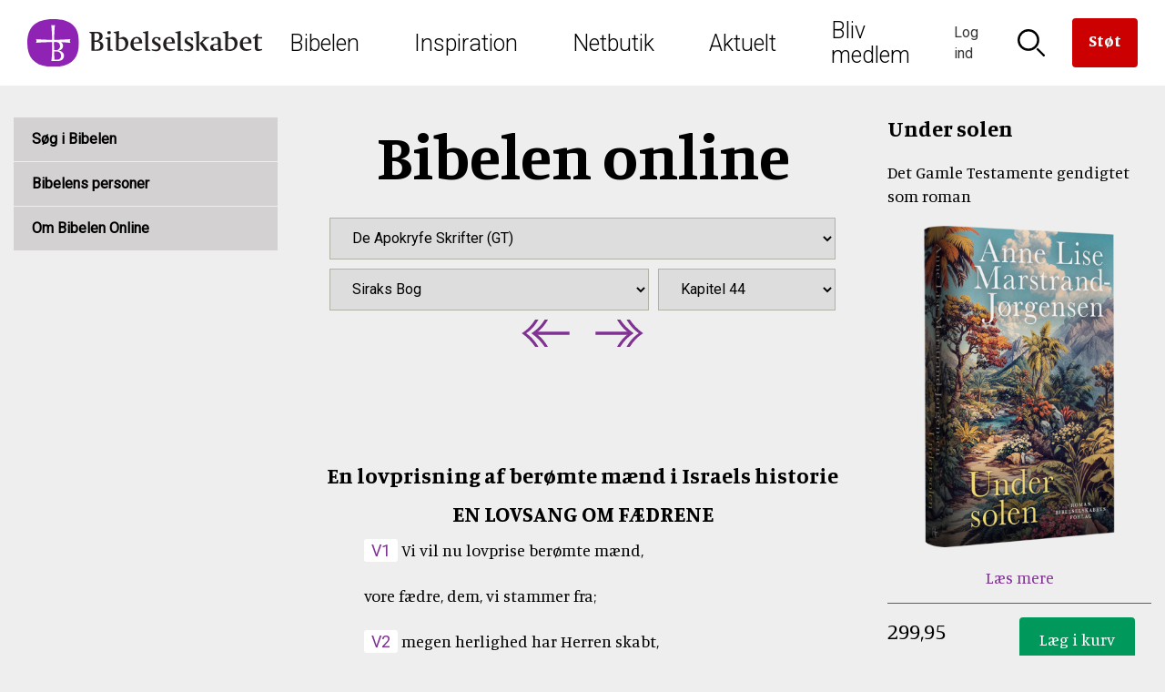

--- FILE ---
content_type: text/html; charset=UTF-8
request_url: https://www.bibelselskabet.dk/brugbibelen/bibelenonline/Sir/44
body_size: 15514
content:
<!DOCTYPE html>
<html lang="da" dir="ltr" prefix="og: https://ogp.me/ns#">
  <head>
    <meta charset="utf-8" />
<script><!-- The initial config of Consent Mode -->
window.dataLayer = window.dataLayer || [];
function gtag() {
dataLayer.push(arguments);
}
gtag('consent', 'default', {
ad_storage: 'denied',
analytics_storage: 'denied',
wait_for_update: 500,
});
gtag('set', 'ads_data_redaction', true);
</script>
<style>
.ck-editor__editable {
  min-height: 350px;
}
</style>
<!-- Global site tag (gtag.js) - Google Analytics -->
<script async src='https://www.googletagmanager.com/gtag/js?id=UA-4002940-1'></script>
<script type='text/javascript'>
  window.dataLayer = window.dataLayer || [];
function gtag(){dataLayer.push(arguments);}
gtag('js', new Date());
gtag('config', 'UA-4002940-1');</script>
<script src="https://policy.app.cookieinformation.com/uc.js" data-culture="DA" type="text/javascript" data-gcm-enabled="false"></script>
<link rel="canonical" href="https://www.bibelselskabet.dk/brugbibelen/bibelenonline/Sir/44" />
<meta name="Generator" content="Drupal 10 (https://www.drupal.org); Commerce 2" />
<meta name="MobileOptimized" content="width" />
<meta name="HandheldFriendly" content="true" />
<meta name="viewport" content="width=device-width, initial-scale=1.0" />
<meta name="content-type" content="Bibel chapter" />
<meta name="taxonomy" content="Mennesket, Gud, Skabelsen, Næstekærlighed, Synd, Salomo, Moses, Noa, David" />
<link rel="icon" href="/themes/custom/bibelselskabet/favicon.ico" type="image/vnd.microsoft.icon" />

    <title>Siraks Bog Kapitel 44</title>
    <link rel="stylesheet" media="all" href="/sites/default/files/css/css_VTSIuf80zYnX6niTb7DSORxefDLimKsC5TSsFgLezUw.css?delta=0&amp;language=da&amp;theme=bibelselskabet&amp;include=eJxFjY0KwjAQg1-otM-Us0dXvf7QrOp8eodjE0IIXwKRLGrc9YDoGpI1gdHdDOQWBNQzFyWR9Opqi3vXhoY4Zod53PE-QG2jwPJHXcdAGugLz9Wf-Fn7FMtcNDpuXLUch8-sL4af-9LiNP0CARtAlA" />
<link rel="stylesheet" media="all" href="/sites/default/files/css/css__sT4oewb6ce2iUzSxJu6nbYLOdEK9Dp_z4tXqase-Vg.css?delta=1&amp;language=da&amp;theme=bibelselskabet&amp;include=eJxFjY0KwjAQg1-otM-Us0dXvf7QrOp8eodjE0IIXwKRLGrc9YDoGpI1gdHdDOQWBNQzFyWR9Opqi3vXhoY4Zod53PE-QG2jwPJHXcdAGugLz9Wf-Fn7FMtcNDpuXLUch8-sL4af-9LiNP0CARtAlA" />
<link rel="stylesheet" media="all" href="//fonts.googleapis.com/css?family=Manuale:400,400i,700|Roboto:300,400" />
<link rel="stylesheet" media="all" href="/sites/default/files/css/css_2KuWFF6npfzphKu7iVQ4izwOr8KXoxeo4J9oIhgoKt4.css?delta=3&amp;language=da&amp;theme=bibelselskabet&amp;include=eJxFjY0KwjAQg1-otM-Us0dXvf7QrOp8eodjE0IIXwKRLGrc9YDoGpI1gdHdDOQWBNQzFyWR9Opqi3vXhoY4Zod53PE-QG2jwPJHXcdAGugLz9Wf-Fn7FMtcNDpuXLUch8-sL4af-9LiNP0CARtAlA" />
<link rel="stylesheet" media="print" href="/sites/default/files/css/css_1jizwKXFhTUeuNCIS61moCNykCDATtOQPT0E8sMHjpI.css?delta=4&amp;language=da&amp;theme=bibelselskabet&amp;include=eJxFjY0KwjAQg1-otM-Us0dXvf7QrOp8eodjE0IIXwKRLGrc9YDoGpI1gdHdDOQWBNQzFyWR9Opqi3vXhoY4Zod53PE-QG2jwPJHXcdAGugLz9Wf-Fn7FMtcNDpuXLUch8-sL4af-9LiNP0CARtAlA" />

    <script type="application/json" data-drupal-selector="drupal-settings-json">{"path":{"baseUrl":"\/","pathPrefix":"","currentPath":"brugbibelen\/bibelenonline\/Sir\/44","currentPathIsAdmin":false,"isFront":false,"currentLanguage":"da"},"pluralDelimiter":"\u0003","suppressDeprecationErrors":true,"gtag":{"tagId":"","consentMode":false,"otherIds":[],"events":[],"additionalConfigInfo":[]},"ajaxPageState":{"libraries":"[base64]","theme":"bibelselskabet","theme_token":null},"ajaxTrustedUrl":{"form_action_p_pvdeGsVG5zNF_XLGPTvYSKCf43t8qZYSwcfZl2uzM":true},"gtm":{"tagId":null,"settings":{"data_layer":"dataLayer","include_classes":false,"allowlist_classes":"","blocklist_classes":"","include_environment":false,"environment_id":"","environment_token":""},"tagIds":["GTM-MKXGJT9"]},"commerceGoogleTagManager":{"eventsUrl":"\/commerce_google_tag_manager","dataLayerVariable":"dataLayer"},"iframeResizer":{"advanced":{"targetSelectors":"iframe","override_defaults":false,"options":{"log":false,"heightCalculationMethod":"bodyOffset","widthCalculationMethod":"scroll","autoResize":true,"bodyBackground":"","bodyMargin":"","inPageLinks":false,"interval":32,"maxHeight":-1,"maxWidth":-1,"minHeight":0,"minWidth":0,"resizeFrom":"parent","scrolling":false,"sizeHeight":true,"sizeWidth":false,"tolerance":0}}},"user":{"uid":0,"permissionsHash":"4769ad6735db08b83034280e484241b18bc4f2a6c74a9406ae5e481dcd6fb0f7"}}</script>
<script src="/sites/default/files/js/js_tT0gl-7NwZOgCcEa168ie7emorT1NFWN0ypNoJEjMDk.js?scope=header&amp;delta=0&amp;language=da&amp;theme=bibelselskabet&amp;include=eJx9jEEKgDAMBD9U7JNCIjFEkwbSHsTX25voQVgGdhaWlNj6zIHEo4oFofWyhjvnyiARYgwDBRwbCmf92cqjqkx8-4I7nm_pRbdEZ0jues17bTpucEA6wg"></script>
<script src="/modules/contrib/google_tag/js/gtag.js?t95uxy"></script>
<script src="/modules/contrib/google_tag/js/gtm.js?t95uxy"></script>

  </head>
      <body class="path-brugbibelen path-brugbibelen-bibelenonline-sir-44">
            <a href="#main-content" class="visually-hidden focusable skip-link">
        Skip to main content
      </a>
      <noscript><iframe src="https://www.googletagmanager.com/ns.html?id=GTM-MKXGJT9"
                  height="0" width="0" style="display:none;visibility:hidden"></iframe></noscript>

        <div class="dialog-off-canvas-main-canvas" data-off-canvas-main-canvas>
    <div id="page-wrapper">
      <header id="header" class="header" role="banner" aria-label="Site header">
        <div class="region region-header-first">
    <div id="block-bibelselskabet-branding" class="block block-system block-system-branding-block">
  
    
        <a href="/" rel="home" class="site-logo">
      <img src="/themes/custom/bibelselskabet/logo.svg" alt="Forside" />
    </a>
      </div>

  </div>

        <div class="region region-header-second">
    <nav role="navigation" aria-labelledby="block-mainnavigation-menu" id="block-mainnavigation" class="block block-menu navigation menu--main">
            
  <h2 class="visually-hidden" id="block-mainnavigation-menu">Main navigation</h2>
  

        
        <ul class="menu">
                                    <li class="menu-item">
                <a href="/bibelen" target="_self">Bibelen</a>
                <div class="menu-megadrop">
  <div class="menu-megadrop__inner">
    
      <div class="field field--name-field-col1 field--type-entity-reference-revisions field--label-hidden field__items">
              <div class="field__item">  <div class="paragraph paragraph--type--megadrop-menu paragraph--view-mode--default">
          
            <div class="field field--name-field-header-link field--type-link field--label-hidden field__item"><a href="/brugbibelen/bibelenonline/1_Mos/1">Bibelen Online</a></div>
      
      <ul class="field field--name-field-unlimited-links field--type-link field--label-hidden field__items">
              <li class="field__item"><a href="/brugbibelen/bibelenonline/1_Mos/1">Læs i Bibelen</a></li>
              <li class="field__item"><a href="/brugbibelen/sog-i-bibelen">Søg i Bibelen</a></li>
              <li class="field__item"><a href="http://old.bibelselskabet.dk/grobib/web/bibelen.htm">Bibelen på grønlandsk</a></li>
          </ul>
  
      </div>
</div>
              <div class="field__item">  <div class="paragraph paragraph--type--megadrop-menu paragraph--view-mode--default">
          
            <div class="field field--name-field-header-link field--type-link field--label-hidden field__item"><a href="/praediketekst">Prædiketekster</a></div>
      
      <ul class="field field--name-field-unlimited-links field--type-link field--label-hidden field__items">
              <li class="field__item"><a href="/praediketekst">Kommende prædiketekst</a></li>
              <li class="field__item"><a href="/praedikentekster-indevaerende-aar">2026</a></li>
              <li class="field__item"><a href="/praedikentekster-naeste-aar">2027</a></li>
          </ul>
  
      </div>
</div>
          </div>
  
      <div class="field field--name-field-col2 field--type-entity-reference-revisions field--label-hidden field__items">
              <div class="field__item">  <div class="paragraph paragraph--type--megadrop-menu paragraph--view-mode--default">
          
            <div class="field field--name-field-header-link field--type-link field--label-hidden field__item"><a href="/om-bibelen-menu/indhold">Om Bibelen</a></div>
      
      <ul class="field field--name-field-unlimited-links field--type-link field--label-hidden field__items">
              <li class="field__item"><a href="/om-bibelen-menu/indhold">Indhold</a></li>
              <li class="field__item"><a href="/om-bibelen-menu/tilblivelse">Tilblivelse</a></li>
              <li class="field__item"><a href="/om-bibelen-menu/oversaettelser">Oversættelser</a></li>
          </ul>
  
      </div>
</div>
              <div class="field__item">  <div class="paragraph paragraph--type--megadrop-menu paragraph--view-mode--default">
          
            <div class="field field--name-field-header-link field--type-link field--label-hidden field__item"><a href="/bibel2036">Ny autoriseret bibeloversættelse 2036</a></div>
      
      </div>
</div>
              <div class="field__item">  <div class="paragraph paragraph--type--megadrop-menu paragraph--view-mode--default">
          
            <div class="field field--name-field-header-link field--type-link field--label-hidden field__item"><a href="/bibelen2020">Bibelen 2020</a></div>
      
      <ul class="field field--name-field-unlimited-links field--type-link field--label-hidden field__items">
              <li class="field__item"><a href="/udforsk2020">Udforsk Bibelen 2020 i fællesskab</a></li>
          </ul>
  
      </div>
</div>
          </div>
  
      <div class="field field--name-field-col3 field--type-entity-reference-revisions field--label-hidden field__items">
              <div class="field__item">
      <a href="/brugbibelen/bibelenonline/1_Mos/1" title="Læs i Bibelen"  class="paragraph paragraph--type-spot paragraph--view-mode--default paragraph--type-spot--overlay">
      
            <div class="field field--name-field-image field--type-entity-reference field--label-hidden field__item"><article class="media media--type-image media--view-mode-bwcrop290x260">
  
      
            <div class="field field--name-field-image field--type-image field--label-hidden field__item">  <img loading="lazy" src="/sites/default/files/styles/bwcrop290x260/public/2017-10/Bibel%20L%C3%A6sning%201290x650.png?itok=KUAIgFLo" width="290" height="260" alt="Bibel Læsning" class="image-style-bwcrop290x260" />


</div>
      
  </article>
</div>
      
      <div class="overlay">
            <h2>
        Læs i Bibelen
    </h2>
      </div>
    </a>
  </div>
          </div>
  
      <div class="field field--name-field-col4 field--type-entity-reference-revisions field--label-hidden field__items">
              <div class="field__item">
      <a href="/brugbibelen/sog-i-bibelen" title="Søg i Bibelen"  class="paragraph paragraph--type-spot paragraph--view-mode--default paragraph--type-spot--overlay">
      
            <div class="field field--name-field-image field--type-entity-reference field--label-hidden field__item"><article class="media media--type-image media--view-mode-bwcrop290x260">
  
      
            <div class="field field--name-field-image field--type-image field--label-hidden field__item">  <img loading="lazy" src="/sites/default/files/styles/bwcrop290x260/public/2018-01/Mest%20S%C3%B8gte%202017.jpg?itok=m4-ijcXT" width="290" height="260" alt="Mest Søgte 2017" class="image-style-bwcrop290x260" />


</div>
      
  </article>
</div>
      
      <div class="overlay">
            <h2>
        Søg i Bibelen
    </h2>
      </div>
    </a>
  </div>
          </div>
    </div>
</div>
                            </li>
                                <li class="menu-item">
                <a href="/inspiration" target="_self" data-drupal-link-system-path="node/6538">Inspiration</a>
                <div class="menu-megadrop">
  <div class="menu-megadrop__inner">
    
      <div class="field field--name-field-col1 field--type-entity-reference-revisions field--label-hidden field__items">
              <div class="field__item">  <div class="paragraph paragraph--type--megadrop-menu paragraph--view-mode--default">
          
            <div class="field field--name-field-header-link field--type-link field--label-hidden field__item"><a href="/bibelens-personer">Bibelens personer</a></div>
      
      </div>
</div>
              <div class="field__item">  <div class="paragraph paragraph--type--megadrop-menu paragraph--view-mode--default">
          
            <div class="field field--name-field-header-link field--type-link field--label-hidden field__item"><a href="/bibelen-til-hojtiderne">Højtiderne</a></div>
      
      <ul class="field field--name-field-unlimited-links field--type-link field--label-hidden field__items">
              <li class="field__item"><a href="/juleaften-handler-om-jesus-fodsel">Jul</a></li>
              <li class="field__item"><a href="/pasken-er-et-drama-i-fire-akter">Påske</a></li>
              <li class="field__item"><a href="/hoejtider_liste">Se alle højtider</a></li>
          </ul>
  
      </div>
</div>
              <div class="field__item">  <div class="paragraph paragraph--type--megadrop-menu paragraph--view-mode--default">
          
            <div class="field field--name-field-header-link field--type-link field--label-hidden field__item"><a href="/bibliana">Bibliana – tidsskrift om Bibelen</a></div>
      
      </div>
</div>
              <div class="field__item">  <div class="paragraph paragraph--type--megadrop-menu paragraph--view-mode--default">
          
            <div class="field field--name-field-header-link field--type-link field--label-hidden field__item"><a href="/opskrifter">Opskrifter</a></div>
      
      </div>
</div>
              <div class="field__item">  <div class="paragraph paragraph--type--megadrop-menu paragraph--view-mode--default">
          
            <div class="field field--name-field-header-link field--type-link field--label-hidden field__item"><a href="/foredrag">Book et foredrag om Bibelen</a></div>
      
      </div>
</div>
          </div>
  
      <div class="field field--name-field-col2 field--type-entity-reference-revisions field--label-hidden field__items">
              <div class="field__item">  <div class="paragraph paragraph--type--megadrop-menu paragraph--view-mode--default">
          
            <div class="field field--name-field-header-link field--type-link field--label-hidden field__item"><a href="/brevkasse">Brevkassen</a></div>
      
      <ul class="field field--name-field-unlimited-links field--type-link field--label-hidden field__items">
              <li class="field__item"><a href="/spoerg-om-bibelen-temaer">Temaer</a></li>
              <li class="field__item"><a href="/spoerg-om-bibelen-panelet">Panelet</a></li>
          </ul>
  
      </div>
</div>
              <div class="field__item">  <div class="paragraph paragraph--type--megadrop-menu paragraph--view-mode--default">
          
            <div class="field field--name-field-header-link field--type-link field--label-hidden field__item"><a href="/undervisning">Inspiration til undervisningen</a></div>
      
      <ul class="field field--name-field-unlimited-links field--type-link field--label-hidden field__items">
              <li class="field__item"><a href="/undervisning-folkeskolen">Folkeskolen</a></li>
              <li class="field__item"><a href="/undervisning-kirke">Kirken</a></li>
          </ul>
  
      </div>
</div>
              <div class="field__item">  <div class="paragraph paragraph--type--megadrop-menu paragraph--view-mode--default">
          
            <div class="field field--name-field-header-link field--type-link field--label-hidden field__item"><a href="/bibelens-abc">Bibelens ABC</a></div>
      
      </div>
</div>
              <div class="field__item">  <div class="paragraph paragraph--type--megadrop-menu paragraph--view-mode--default">
          
            <div class="field field--name-field-header-link field--type-link field--label-hidden field__item"><a href="/jesus-lignelser">Jesus&#039; lignelser</a></div>
      
      </div>
</div>
          </div>
  
      <div class="field field--name-field-col3 field--type-entity-reference-revisions field--label-hidden field__items">
              <div class="field__item">
      <a href="/bibelens-personer" title="Bibelens personer"  class="paragraph paragraph--type-spot paragraph--view-mode--default paragraph--type-spot--overlay">
      
            <div class="field field--name-field-image field--type-entity-reference field--label-hidden field__item"><article class="media media--type-image media--view-mode-bwcrop290x260">
  
      
            <div class="field field--name-field-image field--type-image field--label-hidden field__item">  <img loading="lazy" src="/sites/default/files/styles/bwcrop290x260/public/2022-01/alexander_ivanov_-_christs_appearance_to_mary_magdalene_after_the_resurrection_-_google_art_project_crop.jpg?itok=JQI7BEXi" width="290" height="260" alt="Jesus" class="image-style-bwcrop290x260" />


</div>
      
  </article>
</div>
      
      <div class="overlay">
            <h2>
        Bibelens personer
    </h2>
      </div>
    </a>
  </div>
          </div>
  
      <div class="field field--name-field-col4 field--type-entity-reference-revisions field--label-hidden field__items">
              <div class="field__item">
      <a href="/bibelen-til-hojtiderne" title="Bibelen til højtiderne"  class="paragraph paragraph--type-spot paragraph--view-mode--default paragraph--type-spot--overlay">
      
            <div class="field field--name-field-image field--type-entity-reference field--label-hidden field__item"><article class="media media--type-image media--view-mode-bwcrop290x260">
  
      
            <div class="field field--name-field-image field--type-image field--label-hidden field__item">  <img loading="lazy" src="/sites/default/files/styles/bwcrop290x260/public/2017-11/Kors%20H%C3%A5ndhjerte.jpg?itok=IVbsp6hq" width="290" height="260" alt="Kors Håndhjerte" class="image-style-bwcrop290x260" />


</div>
      
  </article>
</div>
      
      <div class="overlay">
            <h2>
        Bibelen til højtiderne
    </h2>
      </div>
    </a>
  </div>
          </div>
    </div>
</div>
                            </li>
                                <li class="menu-item">
                <a href="/Webshop" target="_self" data-drupal-link-system-path="Webshop">Netbutik</a>
                <div class="menu-megadrop">
  <div class="menu-megadrop__inner">
    
      <div class="field field--name-field-col1 field--type-entity-reference-revisions field--label-hidden field__items">
              <div class="field__item">  <div class="paragraph paragraph--type--megadrop-menu paragraph--view-mode--default">
          
            <div class="field field--name-field-header-link field--type-link field--label-hidden field__item"><a href="/produkter/bibler">Bibler</a></div>
      
      <ul class="field field--name-field-unlimited-links field--type-link field--label-hidden field__items">
              <li class="field__item"><a href="/produkter/autoriseret-oversaettelse">Autoriseret oversættelse</a></li>
              <li class="field__item"><a href="/produkter/nudansk">Nudansk oversættelse</a></li>
          </ul>
  
      </div>
</div>
              <div class="field__item">  <div class="paragraph paragraph--type--megadrop-menu paragraph--view-mode--default">
          
            <div class="field field--name-field-header-link field--type-link field--label-hidden field__item"><a href="/produkter/born-og-unge">Børn og unge</a></div>
      
      <ul class="field field--name-field-unlimited-links field--type-link field--label-hidden field__items">
              <li class="field__item"><a href="/produkter/bornebibler">Børnebibler</a></li>
          </ul>
  
      </div>
</div>
              <div class="field__item">  <div class="paragraph paragraph--type--megadrop-menu paragraph--view-mode--default">
          
            <div class="field field--name-field-header-link field--type-link field--label-hidden field__item"><a href="/produkter/smykker-og-gaver">Smykker og gaver</a></div>
      
      <ul class="field field--name-field-unlimited-links field--type-link field--label-hidden field__items">
              <li class="field__item"><a href="/produkter/dabsgaver">Dåbsgaver</a></li>
          </ul>
  
      </div>
</div>
          </div>
  
      <div class="field field--name-field-col2 field--type-entity-reference-revisions field--label-hidden field__items">
              <div class="field__item">  <div class="paragraph paragraph--type--megadrop-menu paragraph--view-mode--default">
          
            <div class="field field--name-field-header-link field--type-link field--label-hidden field__item"><a href="/produkter/undervisningsmaterialer">Undervisning</a></div>
      
      <ul class="field field--name-field-unlimited-links field--type-link field--label-hidden field__items">
              <li class="field__item"><a href="/produkter/konfirmander">Konfirmander</a></li>
              <li class="field__item"><a href="/produkter/indskoling">Indskoling</a></li>
          </ul>
  
      </div>
</div>
              <div class="field__item">  <div class="paragraph paragraph--type--megadrop-menu paragraph--view-mode--default">
          
            <div class="field field--name-field-header-link field--type-link field--label-hidden field__item"><a href="/produkter/salme-og-sangboger">Salmebøger</a></div>
      
      <ul class="field field--name-field-unlimited-links field--type-link field--label-hidden field__items">
              <li class="field__item"><a href="/produkter/kirkesalmeboger">Kirkesalmebøger</a></li>
              <li class="field__item"><a href="/produkter/konfirmandsalmeboger">Konfirmandsalmebøger</a></li>
          </ul>
  
      </div>
</div>
              <div class="field__item">  <div class="paragraph paragraph--type--megadrop-menu paragraph--view-mode--default">
          
            <div class="field field--name-field-header-link field--type-link field--label-hidden field__item"><a href="/produkter/tro-og-eksistens">Tro og eksistens</a></div>
      
      </div>
</div>
          </div>
  
      <div class="field field--name-field-col3 field--type-entity-reference-revisions field--label-hidden field__items">
              <div class="field__item">
      <a href="/seks-nye-udgaver-af-bibelen" title="Seks nye udgaver af Bibelen"  class="paragraph paragraph--type-spot paragraph--view-mode--default paragraph--type-spot--overlay">
      
            <div class="field field--name-field-image field--type-entity-reference field--label-hidden field__item"><article class="media media--type-image media--view-mode-bwcrop290x260">
  
      
            <div class="field field--name-field-image field--type-image field--label-hidden field__item">  <img loading="lazy" src="/sites/default/files/styles/bwcrop290x260/public/2023-04/bibelkollektionen_2023_900x600.png?itok=JiLdMqtJ" width="290" height="260" alt="Ny bibelkollektion 2023" class="image-style-bwcrop290x260" />


</div>
      
  </article>
</div>
      
      <div class="overlay">
            <h2>
        Seks nye udgaver af Bibelen
    </h2>
      </div>
    </a>
  </div>
          </div>
  
      <div class="field field--name-field-col4 field--type-entity-reference-revisions field--label-hidden field__items">
              <div class="field__item">
      <a href="/konfirmation" title="Find gaven til konfirmanden"  class="paragraph paragraph--type-spot paragraph--view-mode--default paragraph--type-spot--overlay">
      
            <div class="field field--name-field-image field--type-entity-reference field--label-hidden field__item"><article class="media media--type-image media--view-mode-bwcrop290x260">
  
      
            <div class="field field--name-field-image field--type-image field--label-hidden field__item">  <img loading="lazy" src="/sites/default/files/styles/bwcrop290x260/public/2017-11/Fem%20til%20konfirmationstalen..jpg?itok=HFlC4bkC" width="290" height="260" alt="Fem gode bibeltekster til konfirmationstalen." class="image-style-bwcrop290x260" />


</div>
      
  </article>
</div>
      
      <div class="overlay">
            <h2>
        Find gaven til konfirmanden
    </h2>
      </div>
    </a>
  </div>
          </div>
    </div>
</div>
                            </li>
                                <li class="menu-item">
                <a href="/aktuelt" target="_self" data-drupal-link-system-path="node/8670">Aktuelt</a>
                <div class="menu-megadrop">
  <div class="menu-megadrop__inner">
    
      <div class="field field--name-field-col1 field--type-entity-reference-revisions field--label-hidden field__items">
              <div class="field__item">  <div class="paragraph paragraph--type--megadrop-menu paragraph--view-mode--default">
          
            <div class="field field--name-field-header-link field--type-link field--label-hidden field__item"><a href="/nyheder">Nyheder</a></div>
      
      </div>
</div>
              <div class="field__item">  <div class="paragraph paragraph--type--megadrop-menu paragraph--view-mode--default">
          
            <div class="field field--name-field-header-link field--type-link field--label-hidden field__item"><a href="/podcast">Podcast om bibeloversættelse</a></div>
      
      </div>
</div>
              <div class="field__item">  <div class="paragraph paragraph--type--megadrop-menu paragraph--view-mode--default">
          
            <div class="field field--name-field-header-link field--type-link field--label-hidden field__item"><a href="/nyheder/nyhedsbrev">Tilmeld nyhedsbreve</a></div>
      
      </div>
</div>
              <div class="field__item">  <div class="paragraph paragraph--type--megadrop-menu paragraph--view-mode--default">
          
            <div class="field field--name-field-header-link field--type-link field--label-hidden field__item"><a href="/arrangementer">Arrangementer</a></div>
      
      </div>
</div>
              <div class="field__item">  <div class="paragraph paragraph--type--megadrop-menu paragraph--view-mode--default">
          
            <div class="field field--name-field-header-link field--type-link field--label-hidden field__item"><a href="/nyt-fra-forlaget">Nyt fra forlaget</a></div>
      
      </div>
</div>
              <div class="field__item">  <div class="paragraph paragraph--type--megadrop-menu paragraph--view-mode--default">
          
            <div class="field field--name-field-header-link field--type-link field--label-hidden field__item"><a href="/bibel2036">Ny autoriseret bibeloversættelse 2036</a></div>
      
      </div>
</div>
          </div>
  
      <div class="field field--name-field-col2 field--type-entity-reference-revisions field--label-hidden field__items">
              <div class="field__item">  <div class="paragraph paragraph--type--megadrop-menu paragraph--view-mode--default">
          
            <div class="field field--name-field-header-link field--type-link field--label-hidden field__item"><a href="/bibelen_og_verden">Bibelen og Verden</a></div>
      
      <ul class="field field--name-field-unlimited-links field--type-link field--label-hidden field__items">
              <li class="field__item"><a href="/bibelen_og_verden">Læs magasinet</a></li>
              <li class="field__item"><a href="/bestil-bibelen-og-verden-i-dag">Få magasinet tilsendt</a></li>
          </ul>
  
      </div>
</div>
              <div class="field__item">  <div class="paragraph paragraph--type--megadrop-menu paragraph--view-mode--default">
          
            <div class="field field--name-field-header-link field--type-link field--label-hidden field__item"><a href="/bestilbibellaeseplanen">Bibellæseplanen </a></div>
      
      <ul class="field field--name-field-unlimited-links field--type-link field--label-hidden field__items">
              <li class="field__item"><a href="/bestilbibellaeseplanen">Få Bibellæseplanen tilsendt</a></li>
              <li class="field__item"><a href="/download-bibellaeseplanen">Download Bibellæseplanen</a></li>
          </ul>
  
      </div>
</div>
              <div class="field__item">  <div class="paragraph paragraph--type--megadrop-menu paragraph--view-mode--default">
          
            <div class="field field--name-field-header-link field--type-link field--label-hidden field__item"><a href="/bibliana">Bibliana – tidsskrift om Bibelen</a></div>
      
      </div>
</div>
          </div>
  
      <div class="field field--name-field-col3 field--type-entity-reference-revisions field--label-hidden field__items">
              <div class="field__item">
      <a href="/nyheder" title="Nyheder"  class="paragraph paragraph--type-spot paragraph--view-mode--default paragraph--type-spot--overlay">
      
            <div class="field field--name-field-image field--type-entity-reference field--label-hidden field__item"><article class="media media--type-image media--view-mode-bwcrop290x260">
  
      
            <div class="field field--name-field-image field--type-image field--label-hidden field__item">  <img loading="lazy" src="/sites/default/files/styles/bwcrop290x260/public/2019-02/bodil_jorgensen-les_kaner.jpg?itok=DvMsm0DZ" width="290" height="260" alt="&quot;Vi har godt af ind imellem at føle os forladte, for midt i forladtheden er Gud der,&quot; siger skuespiller Bodil Jørgensen. Foto: Les Kaner." class="image-style-bwcrop290x260" />


</div>
      
  </article>
</div>
      
      <div class="overlay">
            <h2>
        Nyheder
    </h2>
      </div>
    </a>
  </div>
          </div>
  
      <div class="field field--name-field-col4 field--type-entity-reference-revisions field--label-hidden field__items">
              <div class="field__item">
      <a href="/bibel2036" title="Ny autoriseret bibeloversættelse 2036"  class="paragraph paragraph--type-spot paragraph--view-mode--default paragraph--type-spot--overlay">
      
            <div class="field field--name-field-image field--type-entity-reference field--label-hidden field__item"><article class="media media--type-image media--view-mode-bwcrop290x260">
  
      
            <div class="field field--name-field-image field--type-image field--label-hidden field__item">  <img loading="lazy" src="/sites/default/files/styles/bwcrop290x260/public/2023-04/ny_bibel_3.jpg?itok=O8GpAJTl" width="290" height="260" alt="Bibel" class="image-style-bwcrop290x260" />


</div>
      
  </article>
</div>
      
      <div class="overlay">
            <h2>
        Ny autoriseret bibeloversættelse 2036
    </h2>
      </div>
    </a>
  </div>
              <div class="field__item">  <div class="paragraph paragraph--type--megadrop-menu paragraph--view-mode--default">
          
      </div>
</div>
          </div>
    </div>
</div>
                            </li>
                                <li class="menu-item">
                <a href="/medlem" target="_self" data-drupal-link-system-path="node/9609">Bliv medlem</a>
                                            </li>
            </ul>
        


  </nav>

  </div>

        <div class="region region-header-third">
    <div id="block-bibelselskabetheader" class="block block-bibelselskabet-header block-bibelselskabet-header-block">
  
    
      <ul>
     <li class="item__login"><a href="#header-toggle--login">
          <span class="icon icon--login" ></span>
          <span class="text">Log ind</span>
                  </a>
        <div id="header-toggle--login"><div class="header-popdown"><form class="user-login-form" data-drupal-selector="user-login-form" action="/brugbibelen/bibelenonline/Sir/44" method="post" id="user-login-form" accept-charset="UTF-8">
  <h2>Min profil</h2><div class="js-form-item form-item js-form-type-textfield form-type-textfield js-form-item-name form-item-name">
      <label for="edit-name" class="js-form-required form-required">E-mail</label>
        <input autocorrect="none" autocapitalize="none" spellcheck="false" autofocus="autofocus" autocomplete="username" data-drupal-selector="edit-name" aria-describedby="edit-name--description" type="text" id="edit-name" name="name" value="" size="60" maxlength="60" class="form-text required" required="required" aria-required="true" />

            <div id="edit-name--description" class="description">
       
    </div>
  </div>
<div class="js-form-item form-item js-form-type-password form-type-password js-form-item-pass form-item-pass">
      <label for="edit-pass" class="js-form-required form-required">Adgangskode</label>
        <input autocomplete="current-password" data-drupal-selector="edit-pass" type="password" id="edit-pass" name="pass" size="60" maxlength="128" class="form-text required" required="required" aria-required="true" />

        </div>
<input autocomplete="off" data-drupal-selector="form-hwkbjzthiaa0hk6vy5w1-dqzxzsdchrbxu4drw2-bgc" type="hidden" name="form_build_id" value="form-hwKBJZthIAA0hK6Vy5w1-dqZxZSdCHrbXU4DRW2-BGc" />
<input data-drupal-selector="edit-user-login-form" type="hidden" name="form_id" value="user_login_form" />
<div data-drupal-selector="edit-actions" class="form-actions js-form-wrapper form-wrapper" id="edit-actions"><input data-drupal-selector="edit-submit" type="submit" id="edit-submit" name="op" value="Log ind" class="button js-form-submit form-submit" />
<div class="links"><div class="link"><a href="/user/password">Glemt adgangskode?</a></div></div></div>

</form>
<div class="create"><div class="create__inner"></div>
</div>
</div></div></li>
      <li class="item__login2"><a href="#header-toggle--login2">
          <span class="icon icon--login2" ></span>
          <span class="text">Log ind</span>
                  </a>
        <div id="header-toggle--login2"><div class="header-popdown"><form class="user-login-form" data-drupal-selector="user-login-form-2" action="/brugbibelen/bibelenonline/Sir/44" method="post" id="user-login-form--2" accept-charset="UTF-8">
  <h2>Min profil</h2><div class="js-form-item form-item js-form-type-textfield form-type-textfield js-form-item-name form-item-name">
      <label for="edit-name--2" class="js-form-required form-required">E-mail</label>
        <input autocorrect="none" autocapitalize="none" spellcheck="false" autofocus="autofocus" autocomplete="username" data-drupal-selector="edit-name" aria-describedby="edit-name--2--description" type="text" id="edit-name--2" name="name" value="" size="60" maxlength="60" class="form-text required" required="required" aria-required="true" />

            <div id="edit-name--2--description" class="description">
       
    </div>
  </div>
<div class="js-form-item form-item js-form-type-password form-type-password js-form-item-pass form-item-pass">
      <label for="edit-pass--2" class="js-form-required form-required">Adgangskode</label>
        <input autocomplete="current-password" data-drupal-selector="edit-pass" type="password" id="edit-pass--2" name="pass" size="60" maxlength="128" class="form-text required" required="required" aria-required="true" />

        </div>
<input autocomplete="off" data-drupal-selector="form-qmhqin0-1uslpmm29ls8jawxwk7yug4qkxabrywwjrm" type="hidden" name="form_build_id" value="form-qmHQiN0_1UsLPMm29lS8jaWxWK7Yug4qkxABrywwjRM" />
<input data-drupal-selector="edit-user-login-form-2" type="hidden" name="form_id" value="user_login_form" />
<div data-drupal-selector="edit-actions" class="form-actions js-form-wrapper form-wrapper" id="edit-actions--2"><input data-drupal-selector="edit-submit" type="submit" id="edit-submit--2" name="op" value="Log ind" class="button js-form-submit form-submit" />
<div class="links"><div class="link"><a href="/user/password">Glemt adgangskode?</a></div></div></div>

</form>
<div class="create"><div class="create__inner"></div>
</div>
</div></div></li>
      <li class="item__search"><a class="search" href="/sog"><span class="icon icon--search"></span></a></li>
      <li class="item__donate"><a href="/stoet">Støt</a></li>
      <li class="item__mobiletoggle">
      <a href="#header-toggle--mobilemenu"><span>Menu</span></a>
      <div id="header-toggle--mobilemenu">
        <nav class="mobilemenu">
          <div class="mobilemenu__breadcrumb">
          </div>
          <div class="mobilemenu__wrap">
                        <ul data-menu="main" class="mobilemenu__level mobilemenu__level--current">
            </ul>
          </div>
        </nav>
      </div>
    </li>
  </ul>
  </div>

  </div>

    </header>
        <main id="main" role="main">
      <a id="main-content" tabindex="-1"></a>
        <div class="region region-content">
    <div data-drupal-messages-fallback class="hidden"></div>
<div class="layout--3col-contained-background">
  <div class="layout--3col-contained">
    
    <div class="cols cols--3-25-50-25">
      <div class="col">
        <div class="block-region-left"><nav role="navigation" aria-labelledby="-menu" class="block block-menu navigation menu--bibleonline">
            
  <h2 class="visually-hidden" id="-menu">Bibleonline</h2>
  

        
        <ul class="menu">
                                    <li class="menu-item">
                <a href="/brugbibelen/sog-i-bibelen" target="_self" data-drupal-link-system-path="brugbibelen/sog-i-bibelen">Søg i Bibelen</a>
                                            </li>
                                <li class="menu-item">
                <a href="/bibelens-personer" target="_self" data-drupal-link-system-path="node/6385">Bibelens personer</a>
                                            </li>
                                <li class="menu-item">
                <a href="/om-bibelen-online" data-drupal-link-system-path="node/10336">Om Bibelen Online</a>
                                            </li>
            </ul>
        


  </nav>
</div>
      </div>
      <div class="col">
        <div class="block-region-middle"><div class="views-element-container block block-views block-views-blockbible-chapter-block-1">
  
    
      <div><div class="view view-bible-chapter view-id-bible_chapter view-display-id-block_1 js-view-dom-id-b60ccf477dcc41bddd81ccafbd16f7ef5ea76fa4068344405b96b245cfebfccb">
  
    
      
      <div class="view-content">
          <div class="views-row">
<article class="node node--type-bibel-chapter node--view-mode-full">

    <div class="node__content">

        <!-- title:begin -->
        <h1>Bibelen online</h1>
                                                <h1 class="print-title">Siraks Bog Kapitel 44</h1>
                            <!-- title:end -->

        <div class="bible-online-navigation bible-online-navigation--top">
                                    
            <div class="bible-online-navigation__forms">
                <div class="bookCollection">
                    <form>
                        <select id="bibleBookSelect" onchange="bookChange()">
                                                                                    
                                                                                        
                                                          
                            
                            
                            <option value="1">Det Gamle Testamente</option>
                            <option selected value="2">De Apokryfe Skrifter (GT)</option>
                            <option value="3">Det Nye Testamente</option>
                        </select>
                    </form>
                </div>

                <div class="books">
                    <form id="booksOld" class="bookSelections bible-online-navigation__forms__form "
                          action="/brugbibelen/bibelenonline" method="get" accept-charset="UTF-8">
                        <select data-drupal-selector="edit-book" id="edit-book-old" name="book" class="form-select required"
                                required="required" aria-required="true"
                                onchange='if(this.value != 0) { pickBible(this.value, "first"); }'>
                            <option selected disabled>Vælg Bog</option>

                                                                                                                                        <option value="1_Mos">Første Mosebog</option>
                                                                                                                                                                                                            <option value="2_Mos">Anden Mosebog</option>
                                                                                                                                                                                                            <option value="3_Mos">Tredje Mosebog</option>
                                                                                                                                                                                                            <option value="4_Mos">Fjerde Mosebog</option>
                                                                                                                                                                                                            <option value="5_Mos">Femte Mosebog</option>
                                                                                                                                                                                                            <option value="Jos">Josvabogen</option>
                                                                                                                                                                                                            <option value="Dom">Dommerbogen</option>
                                                                                                                                                                                                            <option value="Ruth">Ruths Bog</option>
                                                                                                                                                                                                            <option value="1_Sam">Første Samuelsbog</option>
                                                                                                                                                                                                            <option value="2_Sam">Anden Samuelsbog</option>
                                                                                                                                                                                                            <option value="1_Kong">Første Kongebog</option>
                                                                                                                                                                                                            <option value="2_Kong">Anden Kongebog</option>
                                                                                                                                                                                                            <option value="1_Kron">Første Krønikebog</option>
                                                                                                                                                                                                            <option value="2_Kron">Anden Krønikebog</option>
                                                                                                                                                                                                            <option value="Ezra">Ezras Bog</option>
                                                                                                                                                                                                            <option value="Neh">Nehemias&#039; Bog</option>
                                                                                                                                                                                                            <option value="Est">Esters Bog</option>
                                                                                                                                                                                                            <option value="Job">Jobs Bog</option>
                                                                                                                                                                                                            <option value="Sl">Salmernes Bog</option>
                                                                                                                                                                                                            <option value="Ordsp">Ordsprogenes Bog</option>
                                                                                                                                                                                                            <option value="Pred">Prædikerens Bog</option>
                                                                                                                                                                                                            <option value="Hojs">Højsangen</option>
                                                                                                                                                                                                            <option value="Es">Esajas&#039; Bog</option>
                                                                                                                                                                                                            <option value="Jer">Jeremias&#039; Bog</option>
                                                                                                                                                                                                            <option value="Klages">Klagesangene</option>
                                                                                                                                                                                                            <option value="Ez">Ezekiels Bog</option>
                                                                                                                                                                                                            <option value="Dan">Daniels Bog</option>
                                                                                                                                                                                                            <option value="Hos">Hoseas&#039; Bog</option>
                                                                                                                                                                                                            <option value="Joel">Joels Bog</option>
                                                                                                                                                                                                            <option value="Am">Amos&#039; Bog</option>
                                                                                                                                                                                                            <option value="Obad">Obadias&#039; Bog</option>
                                                                                                                                                                                                            <option value="Jon">Jonas&#039; Bog</option>
                                                                                                                                                                                                            <option value="Mika">Mikas Bog</option>
                                                                                                                                                                                                            <option value="Nah">Nahums Bog</option>
                                                                                                                                                                                                            <option value="Hab">Habakkuks Bog</option>
                                                                                                                                                                                                            <option value="Sef">Sefanias&#039; Bog</option>
                                                                                                                                                                                                            <option value="Hagg">Haggajs Bog</option>
                                                                                                                                                                                                            <option value="Zak">Zakarias&#039; Bog</option>
                                                                                                                                                                                                            <option value="Mal">Malakias&#039; Bog</option>
                                                                                                                        </select>
                        <input type="hidden" data-drupal-selector="edit-chapter" id="edit-chapter-hidden-old" name="chapter"
                               value="1" class="form-select required" required="required" aria-required="true">
                    </form>

                    <form id="booksNoncanon"
                          class="bookSelections bible-online-navigation__forms__form bible-online-navigation__forms__form--visible"
                          action="/brugbibelen/bibelenonline" method="get" accept-charset="UTF-8">
                        <select data-drupal-selector="edit-book" id="edit-book-noncanon" name="book" class="form-select required"
                                required="required" aria-required="true"
                                onchange='if(this.value != 0) { pickBible(this.value, "first"); }'>
                            <option selected disabled>Vælg Bog</option>

                                                                                                <option value="Tob">Tobits Bog</option>
                                                                                                                                <option value="Judit">Judits Bog</option>
                                                                                                                                <option value="Tilfest">Tilføjelser til Esters Bog</option>
                                                                                                                                <option value="1_Makk">Første Makkabæerbog</option>
                                                                                                                                <option value="2_Makk">Anden Makkabæerbog</option>
                                                                                                                                <option value="Visd">Visdommens Bog</option>
                                                                                                                                <option value="Sir" selected>Siraks Bog</option>
                                                                                                                                <option value="Manb">Manasses Bøn</option>
                                                                                                                                <option value="Bar">Baruks Bog</option>
                                                                                                                                <option value="Jerbr">Jeremias&#039; Brev</option>
                                                                                                                                <option value="Tilfdan">Tilføjelser til Daniels Bog</option>
                                                                                    </select>
                        <input type="hidden" data-drupal-selector="edit-chapter" id="edit-chapter-hidden-noncanon" name="chapter"
                               value="1" class="form-select required" required="required" aria-required="true">
                    </form>

                    <form id="booksNew" class="bookSelections bible-online-navigation__forms__form "
                          action="/brugbibelen/bibelenonline" method="get" accept-charset="UTF-8">
                        <select data-drupal-selector="edit-book" id="edit-book-new" name="book" class="form-select required"
                                required="required" aria-required="true"
                                onchange='if(this.value != 0) { pickBible(this.value, "first"); }'>
                            <option selected disabled>Vælg Bog</option>

                                                                                                <option value="Matt">Matthæusevangeliet</option>
                                                                                                                                <option value="Mark">Markusevangeliet</option>
                                                                                                                                <option value="Luk">Lukasevangeliet</option>
                                                                                                                                <option value="Joh">Johannesevangeliet</option>
                                                                                                                                <option value="ApG">Apostlenes Gerninger</option>
                                                                                                                                <option value="Rom">Paulus&#039; Brev til Romerne</option>
                                                                                                                                <option value="1_Kor">Paulus&#039; Første Brev til Korintherne</option>
                                                                                                                                <option value="2_Kor">Paulus&#039; Andet Brev til Korintherne</option>
                                                                                                                                <option value="Gal">Paulus&#039; Brev til Galaterne</option>
                                                                                                                                <option value="Ef">Paulus&#039; Brev til Efeserne</option>
                                                                                                                                <option value="Fil">Paulus&#039; Brev til Filipperne</option>
                                                                                                                                <option value="Kol">Paulus&#039; Brev til Kolossenserne</option>
                                                                                                                                <option value="1_Thess">Paulus&#039; Første Brev til Thessalonikerne</option>
                                                                                                                                <option value="2_Thess">Paulus&#039; Andet Brev til Thessalonikerne</option>
                                                                                                                                <option value="1_Tim">Paulus&#039; Første Brev til Timotheus</option>
                                                                                                                                <option value="2_Tim">Paulus&#039; Andet Brev til Timotheus</option>
                                                                                                                                <option value="Tit">Paulus&#039; Brev til Titus</option>
                                                                                                                                <option value="Filem">Paulus&#039; Brev til Filemon</option>
                                                                                                                                <option value="Hebr">Brevet til Hebræerne</option>
                                                                                                                                <option value="Jak">Jakobs Brev</option>
                                                                                                                                <option value="1_Pet">Peters Første Brev</option>
                                                                                                                                <option value="2_Pet">Peters Andet Brev</option>
                                                                                                                                <option value="1_Joh">Johannes&#039; Første Brev</option>
                                                                                                                                <option value="2_Joh">Johannes&#039; Andet Brev</option>
                                                                                                                                <option value="3_Joh">Johannes&#039; Tredje Brev</option>
                                                                                                                                <option value="Jud">Judas&#039; Brev</option>
                                                                                                                                <option value="Ab">Johannes&#039; Åbenbaring</option>
                                                                                    </select>
                        <input type="hidden" data-drupal-selector="edit-chapter" id="edit-chapter-hidden-new" name="chapter"
                               value="1" class="form-select required" required="required" aria-required="true">
                    </form>
                </div>

                <div class="chapters">
                    <form action="/brugbibelen/bibelenonline" method="get" accept-charset="UTF-8">
                        <input type="hidden" data-drupal-selector="edit-book" id="edit-book-hidden" name="book"
                               value="Sir" class="form-select required" required="required"
                               aria-required="true">
                        <select data-drupal-selector="edit-chapter" id="edit-chapter-custom" name="chapter"
                                class="form-select required" required="required" aria-required="true"
                                onchange='if(this.value != 0) { pickBible("Sir",this.value); }'>
                                                                                                                                                                        <option value="prolog">Prolog</option>
                                                                                                                                                                                <option value="1">Kapitel 1</option>
                                                                                                                                                <option value="2">Kapitel 2</option>
                                                                                                                                                <option value="3">Kapitel 3</option>
                                                                                                                                                <option value="4">Kapitel 4</option>
                                                                                                                                                <option value="5">Kapitel 5</option>
                                                                                                                                                <option value="6">Kapitel 6</option>
                                                                                                                                                <option value="7">Kapitel 7</option>
                                                                                                                                                <option value="8">Kapitel 8</option>
                                                                                                                                                <option value="9">Kapitel 9</option>
                                                                                                                                                <option value="10">Kapitel 10</option>
                                                                                                                                                <option value="11">Kapitel 11</option>
                                                                                                                                                <option value="12">Kapitel 12</option>
                                                                                                                                                <option value="13">Kapitel 13</option>
                                                                                                                                                <option value="14">Kapitel 14</option>
                                                                                                                                                <option value="15">Kapitel 15</option>
                                                                                                                                                <option value="16">Kapitel 16</option>
                                                                                                                                                <option value="17">Kapitel 17</option>
                                                                                                                                                <option value="18">Kapitel 18</option>
                                                                                                                                                <option value="19">Kapitel 19</option>
                                                                                                                                                <option value="20">Kapitel 20</option>
                                                                                                                                                <option value="21">Kapitel 21</option>
                                                                                                                                                <option value="22">Kapitel 22</option>
                                                                                                                                                <option value="23">Kapitel 23</option>
                                                                                                                                                <option value="24">Kapitel 24</option>
                                                                                                                                                <option value="25">Kapitel 25</option>
                                                                                                                                                <option value="26">Kapitel 26</option>
                                                                                                                                                <option value="27">Kapitel 27</option>
                                                                                                                                                <option value="28">Kapitel 28</option>
                                                                                                                                                <option value="29">Kapitel 29</option>
                                                                                                                                                <option value="30">Kapitel 30</option>
                                                                                                                                                <option value="31">Kapitel 31</option>
                                                                                                                                                <option value="32">Kapitel 32</option>
                                                                                                                                                <option value="33">Kapitel 33</option>
                                                                                                                                                <option value="34">Kapitel 34</option>
                                                                                                                                                <option value="35">Kapitel 35</option>
                                                                                                                                                <option value="36">Kapitel 36</option>
                                                                                                                                                <option value="37">Kapitel 37</option>
                                                                                                                                                <option value="38">Kapitel 38</option>
                                                                                                                                                <option value="39">Kapitel 39</option>
                                                                                                                                                <option value="40">Kapitel 40</option>
                                                                                                                                                <option value="41">Kapitel 41</option>
                                                                                                                                                <option value="42">Kapitel 42</option>
                                                                                                                                                <option value="43">Kapitel 43</option>
                                                                                                                                                <option value="44" selected>Kapitel 44</option>
                                                                                                                                                <option value="45">Kapitel 45</option>
                                                                                                                                                <option value="46">Kapitel 46</option>
                                                                                                                                                <option value="47">Kapitel 47</option>
                                                                                                                                                <option value="48">Kapitel 48</option>
                                                                                                                                                <option value="49">Kapitel 49</option>
                                                                                                                                                <option value="50">Kapitel 50</option>
                                                                                                                                                <option value="51">Kapitel 51</option>
                                                                                                                        </select>
                    </form>
                </div>
            </div>

                                                                                
            <div class="bible-online-navigation__arrows">
                                    <a class="bible-online-navigation__arrow bible-online-navigation__arrow--prev"
                       onclick="pickBible('Sir', '43');"
                       href="#"></a>
                
                                    <a class="bible-online-navigation__arrow bible-online-navigation__arrow--next"
                       onclick="pickBible('Sir', '45');"
                       href="#"></a>
                            </div>

        </div>

        <!-- content:begin -->
        <div class="verse">
            
                                                    <div class="paragraph paragraph--type--bibel-paragraph-text paragraph--view-mode--default verse_style_s">

                            <h2>En lovprisning af berømte mænd i Israels historie</h2>
            
        </div>
    
                                                <div class="paragraph paragraph--type--bibel-paragraph-text paragraph--view-mode--default verse_style_s2">

                            <h2>EN LOVSANG OM FÆDRENE</h2>
            
        </div>
    
                                                <div class="paragraph paragraph--type--bibel-paragraph-verse paragraph--view-mode--default verse_style_q bible--verse">
            <p>
                                                <span class="verse_number" data-verse="1" data-text="V1"></span>
                Vi vil nu lovprise berømte mænd,
    
            </p>
        </div>
    
                                                <div class="paragraph paragraph--type--bibel-paragraph-text paragraph--view-mode--default verse_style_q">

                            <p>vore fædre, dem, vi stammer fra;</p>
            
        </div>
    
                                                <div class="paragraph paragraph--type--bibel-paragraph-verse paragraph--view-mode--default verse_style_q bible--verse">
            <p>
                                                <span class="verse_number" data-verse="2" data-text="V2"></span>
                megen herlighed har Herren skabt,
    
            </p>
        </div>
    
                                                <div class="paragraph paragraph--type--bibel-paragraph-text paragraph--view-mode--default verse_style_q">

                            <p>sin storhed har han vist fra evighed:</p>
            
        </div>
    
                                                <div class="paragraph paragraph--type--bibel-paragraph-verse paragraph--view-mode--default verse_style_q bible--verse">
            <p>
                                                <span class="verse_number" data-verse="3" data-text="V3"></span>
                Der var nogle, der var herskere i deres riger,
    
            </p>
        </div>
    
                                                <div class="paragraph paragraph--type--bibel-paragraph-text paragraph--view-mode--default verse_style_q">

                            <p>der var mænd, der var berømte for deres magt,</p>
            
        </div>
    
                                                <div class="paragraph paragraph--type--bibel-paragraph-text paragraph--view-mode--default verse_style_q">

                            <p>nogle, der var rådgivere i kraft af deres indsigt,</p>
            
        </div>
    
                                                <div class="paragraph paragraph--type--bibel-paragraph-text paragraph--view-mode--default verse_style_q">

                            <p>nogle, der var forkyndere med profetisk gave,</p>
            
        </div>
    
                                                <div class="paragraph paragraph--type--bibel-paragraph-verse paragraph--view-mode--default verse_style_q bible--verse">
            <p>
                                                <span class="verse_number" data-verse="4" data-text="V4"></span>
                nogle, der var folkets ledere i kraft af deres gode råd
    
            </p>
        </div>
    
                                                <div class="paragraph paragraph--type--bibel-paragraph-text paragraph--view-mode--default verse_style_q">

                            <p>og deres indsigt i folkets skrifter;</p>
            
        </div>
    
                                                <div class="paragraph paragraph--type--bibel-paragraph-text paragraph--view-mode--default verse_style_q">

                            <p>vise var ordene i deres belæring.</p>
            
        </div>
    
                                                <div class="paragraph paragraph--type--bibel-paragraph-verse paragraph--view-mode--default verse_style_q bible--verse">
            <p>
                                                <span class="verse_number" data-verse="5" data-text="V5"></span>
                Der var nogle, der skabte sange og melodier,
    
            </p>
        </div>
    
                                                <div class="paragraph paragraph--type--bibel-paragraph-text paragraph--view-mode--default verse_style_q">

                            <p>og som skrev digte,</p>
            
        </div>
    
                                                <div class="paragraph paragraph--type--bibel-paragraph-verse paragraph--view-mode--default verse_style_q bible--verse">
            <p>
                                                <span class="verse_number" data-verse="6" data-text="V6"></span>
                og der var rige mænd, udrustet med magt,
    
            </p>
        </div>
    
                                                <div class="paragraph paragraph--type--bibel-paragraph-text paragraph--view-mode--default verse_style_q">

                            <p>som levede i fred i deres boliger.</p>
            
        </div>
    
                                                <div class="paragraph paragraph--type--bibel-paragraph-verse paragraph--view-mode--default verse_style_q bible--verse">
            <p>
                                                <span class="verse_number" data-verse="7" data-text="V7"></span>
                Alle blev de æret af deres samtidige
    
            </p>
        </div>
    
                                                <div class="paragraph paragraph--type--bibel-paragraph-text paragraph--view-mode--default verse_style_q">

                            <p>og høstede ros i deres levetid.</p>
            
        </div>
    
                                                <div class="paragraph paragraph--type--bibel-paragraph-verse paragraph--view-mode--default verse_style_q bible--verse">
            <p>
                                                <span class="verse_number" data-verse="8" data-text="V8"></span>
                Nogle af dem har efterladt sig et navn,
    
            </p>
        </div>
    
                                                <div class="paragraph paragraph--type--bibel-paragraph-text paragraph--view-mode--default verse_style_q">

                            <p>så man stadig priser dem.</p>
            
        </div>
    
                                                <div class="paragraph paragraph--type--bibel-paragraph-verse paragraph--view-mode--default verse_style_q bible--verse">
            <p>
                                                <span class="verse_number" data-verse="9" data-text="V9"></span>
                Så er der nogle, om hvem intet minde er tilbage;
    
            </p>
        </div>
    
                                                <div class="paragraph paragraph--type--bibel-paragraph-text paragraph--view-mode--default verse_style_q">

                            <p>de forsvandt, som havde de ikke været til,</p>
            
        </div>
    
                                                <div class="paragraph paragraph--type--bibel-paragraph-text paragraph--view-mode--default verse_style_q">

                            <p>og de blev, som var de aldrig blevet til,</p>
            
        </div>
    
                                                <div class="paragraph paragraph--type--bibel-paragraph-text paragraph--view-mode--default verse_style_q">

                            <p>og deres børn gik det på samme måde.</p>
            
        </div>
    
                                                <div class="paragraph paragraph--type--bibel-paragraph-text paragraph--view-mode--default verse_style_b">

                            <p></p>
            
        </div>
    
                                                <div class="paragraph paragraph--type--bibel-paragraph-verse paragraph--view-mode--default verse_style_q bible--verse">
            <p>
                                                <span class="verse_number" data-verse="10" data-text="V10"></span>
                Men de andre var mænd, som Gud havde vist barmhjertighed,
    
            </p>
        </div>
    
                                                <div class="paragraph paragraph--type--bibel-paragraph-text paragraph--view-mode--default verse_style_q">

                            <p>og hvis retfærdige gerninger ikke er glemt.</p>
            
        </div>
    
                                                <div class="paragraph paragraph--type--bibel-paragraph-verse paragraph--view-mode--default verse_style_q bible--verse">
            <p>
                                                <span class="verse_number" data-verse="11" data-text="V11"></span>
                Barmhjertigheden vil forblive hos deres efterkommere,
    
            </p>
        </div>
    
                                                <div class="paragraph paragraph--type--bibel-paragraph-text paragraph--view-mode--default verse_style_q">

                            <p>deres gode arv er det, de har efterladt sig.</p>
            
        </div>
    
                                                <div class="paragraph paragraph--type--bibel-paragraph-verse paragraph--view-mode--default verse_style_q bible--verse">
            <p>
                                                <span class="verse_number" data-verse="12" data-text="V12"></span>
                Deres efterkommere holdt fast ved pagterne,
    
            </p>
        </div>
    
                                                <div class="paragraph paragraph--type--bibel-paragraph-text paragraph--view-mode--default verse_style_q">

                            <p>og deres børn igen gjorde det samme takket være dem.</p>
            
        </div>
    
                                                <div class="paragraph paragraph--type--bibel-paragraph-verse paragraph--view-mode--default verse_style_q bible--verse">
            <p>
                                                <span class="verse_number" data-verse="13" data-text="V13"></span>
                Til evig tid skal deres slægt bestå,
    
            </p>
        </div>
    
                                                <div class="paragraph paragraph--type--bibel-paragraph-text paragraph--view-mode--default verse_style_q">

                            <p>deres berømmelse vil aldrig svinde.</p>
            
        </div>
    
                                                <div class="paragraph paragraph--type--bibel-paragraph-verse paragraph--view-mode--default verse_style_q bible--verse">
            <p>
                                                <span class="verse_number" data-verse="14" data-text="V14"></span>
                Deres legemer blev begravet i fred,
    
            </p>
        </div>
    
                                                <div class="paragraph paragraph--type--bibel-paragraph-text paragraph--view-mode--default verse_style_q">

                            <p>men deres navn lever videre fra slægt til slægt.</p>
            
        </div>
    
                                                <div class="paragraph paragraph--type--bibel-paragraph-verse paragraph--view-mode--default verse_style_q bible--verse">
            <p>
                                                <span class="verse_number" data-verse="15" data-text="V15"></span>
                Om deres visdom skal folkene fortælle,
    
            </p>
        </div>
    
                                                <div class="paragraph paragraph--type--bibel-paragraph-text paragraph--view-mode--default verse_style_q">

                            <p>og deres pris vil menigheden forkynde.</p>
            
        </div>
    
                                                <div class="paragraph paragraph--type--bibel-paragraph-text paragraph--view-mode--default verse_style_s">

                            <h2>Enok, Noa og patriarkerne</h2>
            
        </div>
    
                                                <div class="paragraph paragraph--type--bibel-paragraph-verse paragraph--view-mode--default verse_style_q bible--verse">
            <p>
                                                <span class="verse_number" data-verse="16" data-text="V16"></span>
                Enok havde Herrens velbehag, og han blev taget bort,
    
            </p>
        </div>
    
                                                <div class="paragraph paragraph--type--bibel-paragraph-text paragraph--view-mode--default verse_style_q">

                            <p>et eksempel, der skulle føre kommende slægter til omvendelse.</p>
            
        </div>
    
                                                <div class="paragraph paragraph--type--bibel-paragraph-verse paragraph--view-mode--default verse_style_q bible--verse">
            <p>
                                                <span class="verse_number" data-verse="17" data-text="V17"></span>
                Noa blev fundet udadlelig og retfærdig,
    
            </p>
        </div>
    
                                                <div class="paragraph paragraph--type--bibel-paragraph-text paragraph--view-mode--default verse_style_q">

                            <p>og i vredens tid blev han et pant på livet;</p>
            
        </div>
    
                                                <div class="paragraph paragraph--type--bibel-paragraph-text paragraph--view-mode--default verse_style_q">

                            <p>på grund af ham blev en rest tilbage på jorden,</p>
            
        </div>
    
                                                <div class="paragraph paragraph--type--bibel-paragraph-text paragraph--view-mode--default verse_style_q">

                            <p>da vandfloden kom.</p>
            
        </div>
    
                                                <div class="paragraph paragraph--type--bibel-paragraph-verse paragraph--view-mode--default verse_style_q bible--verse">
            <p>
                                                <span class="verse_number" data-verse="18" data-text="V18"></span>
                Med ham blev sluttet en evig pagt:
    
            </p>
        </div>
    
                                                <div class="paragraph paragraph--type--bibel-paragraph-text paragraph--view-mode--default verse_style_q">

                            <p>aldrig mere skal alt levende udslettes af en vandflod.</p>
            
        </div>
    
                                                <div class="paragraph paragraph--type--bibel-paragraph-verse paragraph--view-mode--default verse_style_q bible--verse">
            <p>
                                                <span class="verse_number" data-verse="19" data-text="V19"></span>
                Abraham var stor, fader til en mængde folkeslag,
    
            </p>
        </div>
    
                                                <div class="paragraph paragraph--type--bibel-paragraph-text paragraph--view-mode--default verse_style_q">

                            <p>og der blev ikke fundet en plet på hans ære.</p>
            
        </div>
    
                                                <div class="paragraph paragraph--type--bibel-paragraph-verse paragraph--view-mode--default verse_style_q bible--verse">
            <p>
                                                <span class="verse_number" data-verse="20" data-text="V20"></span>
                Han holdt den Højestes lov
    
            </p>
        </div>
    
                                                <div class="paragraph paragraph--type--bibel-paragraph-text paragraph--view-mode--default verse_style_q">

                            <p>og indgik en pagt med ham;</p>
            
        </div>
    
                                                <div class="paragraph paragraph--type--bibel-paragraph-text paragraph--view-mode--default verse_style_q">

                            <p>han satte pagtstegnet på sit legeme,</p>
            
        </div>
    
                                                <div class="paragraph paragraph--type--bibel-paragraph-text paragraph--view-mode--default verse_style_q">

                            <p>og i prøvelsen blev han fundet tro.</p>
            
        </div>
    
                                                <div class="paragraph paragraph--type--bibel-paragraph-verse paragraph--view-mode--default verse_style_q bible--verse">
            <p>
                                                <span class="verse_number" data-verse="21" data-text="V21"></span>
                Derfor lovede Herren ham med en ed,
    
            </p>
        </div>
    
                                                <div class="paragraph paragraph--type--bibel-paragraph-text paragraph--view-mode--default verse_style_q">

                            <p>at folkeslagene skulle velsignes i hans afkom,</p>
            
        </div>
    
                                                <div class="paragraph paragraph--type--bibel-paragraph-text paragraph--view-mode--default verse_style_q">

                            <p>han ville gøre ham talrig som jordens støv</p>
            
        </div>
    
                                                <div class="paragraph paragraph--type--bibel-paragraph-text paragraph--view-mode--default verse_style_q">

                            <p>og ophøje hans efterkommere som stjernerne;</p>
            
        </div>
    
                                                <div class="paragraph paragraph--type--bibel-paragraph-text paragraph--view-mode--default verse_style_q">

                            <p>de skulle få landet i eje</p>
            
        </div>
    
                                                <div class="paragraph paragraph--type--bibel-paragraph-text paragraph--view-mode--default verse_style_q">

                            <p>fra hav til hav og fra floden til jordens ende.</p>
            
        </div>
    
                                                <div class="paragraph paragraph--type--bibel-paragraph-verse paragraph--view-mode--default verse_style_q bible--verse">
            <p>
                                                <span class="verse_number" data-verse="22" data-text="V22"></span>
                Det lovede han ligeledes Isak
    
            </p>
        </div>
    
                                                <div class="paragraph paragraph--type--bibel-paragraph-text paragraph--view-mode--default verse_style_q">

                            <p>på grund af hans far Abraham.</p>
            
        </div>
    
                                                <div class="paragraph paragraph--type--bibel-paragraph-text paragraph--view-mode--default verse_style_q">

                            <p>Velsignelsen til alle mennesker og pagten</p>
            
        </div>
    
                                                <div class="paragraph paragraph--type--bibel-paragraph-verse paragraph--view-mode--default verse_style_q bible--verse">
            <p>
                                                <span class="verse_number" data-verse="23" data-text="V23"></span>
                lod han også hvile på Jakobs hoved.
    
            </p>
        </div>
    
                                                <div class="paragraph paragraph--type--bibel-paragraph-text paragraph--view-mode--default verse_style_q">

                            <p>Han udmærkede ham med sine velsignelser</p>
            
        </div>
    
                                                <div class="paragraph paragraph--type--bibel-paragraph-text paragraph--view-mode--default verse_style_q">

                            <p>og gav ham landet i arv og eje;</p>
            
        </div>
    
                                                <div class="paragraph paragraph--type--bibel-paragraph-text paragraph--view-mode--default verse_style_q">

                            <p>han delte det op i lodder</p>
            
        </div>
    
                                                <div class="paragraph paragraph--type--bibel-paragraph-text paragraph--view-mode--default verse_style_q">

                            <p>og fordelte dem til de tolv stammer.</p>
            
        </div>
    
                                                <div class="paragraph paragraph--type--bibel-paragraph-text paragraph--view-mode--default verse_style_s">

                            <h2>Moses</h2>
            
        </div>
    
                                                <div class="paragraph paragraph--type--bibel-paragraph-text paragraph--view-mode--default verse_style_q">

                            <p>Fra ham lod han en mand nedstamme, der fik del i barmhjertigheden,</p>
            
        </div>
    
                                                <div class="paragraph paragraph--type--bibel-paragraph-text paragraph--view-mode--default verse_style_q">

                            <p>vandt yndest i alles øjne</p>
            
        </div>
    
                
        </div>
        <div class="note">
            
                                    <div data-origin="1" class="paragraph paragraph--type--bibel-note paragraph--view-mode--default">
            <div class="note-origin-container">

                
                                    <h5>Krydshenvisning:</h5>
                    
                            <div class="paragraph paragraph--type--bibel-note-x paragraph--view-mode--default">
                    <p>1 Makk
                                                                        <a href="/brugbibelen/bibelenonline/1_Makk/2#51-60">2,51-60</a>
            
            </p>
            </div>

            
                            </div>
            <div class="arrow-down"></div>
        </div>
    
                                <div data-origin="2" class="paragraph paragraph--type--bibel-note paragraph--view-mode--default">
            <div class="note-origin-container">

                
                                    <h5>Krydshenvisning:</h5>
                    
                            <div class="paragraph paragraph--type--bibel-note-x paragraph--view-mode--default">
                    <p>1 Makk
                                                                        <a href="/brugbibelen/bibelenonline/1_Makk/2#51-60">2,51-60</a>
            
            </p>
            </div>

            
                            </div>
            <div class="arrow-down"></div>
        </div>
    
                                <div data-origin="3" class="paragraph paragraph--type--bibel-note paragraph--view-mode--default">
            <div class="note-origin-container">

                
                                    <h5>Krydshenvisning:</h5>
                    
                            <div class="paragraph paragraph--type--bibel-note-x paragraph--view-mode--default">
                    <p>1 Makk
                                                                        <a href="/brugbibelen/bibelenonline/1_Makk/2#51-60">2,51-60</a>
            
            </p>
            </div>

            
                            </div>
            <div class="arrow-down"></div>
        </div>
    
                                <div data-origin="4" class="paragraph paragraph--type--bibel-note paragraph--view-mode--default">
            <div class="note-origin-container">

                
                                    <h5>Krydshenvisning:</h5>
                    
                            <div class="paragraph paragraph--type--bibel-note-x paragraph--view-mode--default">
                    <p>1 Makk
                                                                        <a href="/brugbibelen/bibelenonline/1_Makk/2#51-60">2,51-60</a>
            
            </p>
            </div>

            
                            </div>
            <div class="arrow-down"></div>
        </div>
    
                                <div data-origin="5" class="paragraph paragraph--type--bibel-note paragraph--view-mode--default">
            <div class="note-origin-container">

                
                                    <h5>Krydshenvisning:</h5>
                    
                            <div class="paragraph paragraph--type--bibel-note-x paragraph--view-mode--default">
                    <p>1 Makk
                                                                        <a href="/brugbibelen/bibelenonline/1_Makk/2#51-60">2,51-60</a>
            
            </p>
            </div>

            
                            </div>
            <div class="arrow-down"></div>
        </div>
    
                                <div data-origin="6" class="paragraph paragraph--type--bibel-note paragraph--view-mode--default">
            <div class="note-origin-container">

                
                                    <h5>Krydshenvisning:</h5>
                    
                            <div class="paragraph paragraph--type--bibel-note-x paragraph--view-mode--default">
                    <p>1 Makk
                                                                        <a href="/brugbibelen/bibelenonline/1_Makk/2#51-60">2,51-60</a>
            
            </p>
            </div>

            
                            </div>
            <div class="arrow-down"></div>
        </div>
    
                                <div data-origin="7" class="paragraph paragraph--type--bibel-note paragraph--view-mode--default">
            <div class="note-origin-container">

                
                                    <h5>Krydshenvisning:</h5>
                    
                            <div class="paragraph paragraph--type--bibel-note-x paragraph--view-mode--default">
                    <p>1 Makk
                                                                        <a href="/brugbibelen/bibelenonline/1_Makk/2#51-60">2,51-60</a>
            
            </p>
            </div>

            
                            </div>
            <div class="arrow-down"></div>
        </div>
    
                                <div data-origin="8" class="paragraph paragraph--type--bibel-note paragraph--view-mode--default">
            <div class="note-origin-container">

                
                                    <h5>Krydshenvisning:</h5>
                    
                            <div class="paragraph paragraph--type--bibel-note-x paragraph--view-mode--default">
                    <p>1 Makk
                                                                        <a href="/brugbibelen/bibelenonline/1_Makk/2#51-60">2,51-60</a>
            
            </p>
            </div>

            
                            </div>
            <div class="arrow-down"></div>
        </div>
    
                                <div data-origin="9" class="paragraph paragraph--type--bibel-note paragraph--view-mode--default">
            <div class="note-origin-container">

                
                                    <h5>Krydshenvisning:</h5>
                    
                            <div class="paragraph paragraph--type--bibel-note-x paragraph--view-mode--default">
                    <p>1 Makk
                                                                        <a href="/brugbibelen/bibelenonline/1_Makk/2#51-60">2,51-60</a>
            
            </p>
            </div>

                        <div class="paragraph paragraph--type--bibel-note-x paragraph--view-mode--default">
                    <p>Præd
                                                                        <a href="/brugbibelen/bibelenonline/Pred/2#16">2,16</a>
            
            </p>
            </div>

            
                            </div>
            <div class="arrow-down"></div>
        </div>
    
                                <div data-origin="10" class="paragraph paragraph--type--bibel-note paragraph--view-mode--default">
            <div class="note-origin-container">

                
                                    <h5>Krydshenvisning:</h5>
                    
                            <div class="paragraph paragraph--type--bibel-note-x paragraph--view-mode--default">
                    <p>1 Makk
                                                                        <a href="/brugbibelen/bibelenonline/1_Makk/2#51-60">2,51-60</a>
            
            </p>
            </div>

            
                            </div>
            <div class="arrow-down"></div>
        </div>
    
                                <div data-origin="11" class="paragraph paragraph--type--bibel-note paragraph--view-mode--default">
            <div class="note-origin-container">

                
                                    <h5>Krydshenvisning:</h5>
                    
                            <div class="paragraph paragraph--type--bibel-note-x paragraph--view-mode--default">
                    <p>1 Makk
                                                                        <a href="/brugbibelen/bibelenonline/1_Makk/2#51-60">2,51-60</a>
            
            </p>
            </div>

            
                            </div>
            <div class="arrow-down"></div>
        </div>
    
                                <div data-origin="12" class="paragraph paragraph--type--bibel-note paragraph--view-mode--default">
            <div class="note-origin-container">

                
                                    <h5>Krydshenvisning:</h5>
                    
                            <div class="paragraph paragraph--type--bibel-note-x paragraph--view-mode--default">
                    <p>1 Makk
                                                                        <a href="/brugbibelen/bibelenonline/1_Makk/2#51-60">2,51-60</a>
            
            </p>
            </div>

            
                            </div>
            <div class="arrow-down"></div>
        </div>
    
                                <div data-origin="13" class="paragraph paragraph--type--bibel-note paragraph--view-mode--default">
            <div class="note-origin-container">

                
                                    <h5>Krydshenvisning:</h5>
                    
                            <div class="paragraph paragraph--type--bibel-note-x paragraph--view-mode--default">
                    <p>1 Makk
                                                                        <a href="/brugbibelen/bibelenonline/1_Makk/2#51-60">2,51-60</a>
            
            </p>
            </div>

                        <div class="paragraph paragraph--type--bibel-note-x paragraph--view-mode--default">
                    <p>Sir
                                                                        <a href="/brugbibelen/bibelenonline/Sir/37#26">37,26</a>
            
                                                                    <a href="/brugbibelen/bibelenonline/Sir/39#9-10">39,9-10</a>
            
            </p>
            </div>

            
                            </div>
            <div class="arrow-down"></div>
        </div>
    
                                <div data-origin="14" class="paragraph paragraph--type--bibel-note paragraph--view-mode--default">
            <div class="note-origin-container">

                
                                    <h5>Krydshenvisning:</h5>
                    
                            <div class="paragraph paragraph--type--bibel-note-x paragraph--view-mode--default">
                    <p>1 Makk
                                                                        <a href="/brugbibelen/bibelenonline/1_Makk/2#51-60">2,51-60</a>
            
            </p>
            </div>

                        <div class="paragraph paragraph--type--bibel-note-x paragraph--view-mode--default">
                    <p>Sir
                                                                        <a href="/brugbibelen/bibelenonline/Sir/37#26">37,26</a>
            
                                                                    <a href="/brugbibelen/bibelenonline/Sir/39#9-10">39,9-10</a>
            
            </p>
            </div>

            
                            </div>
            <div class="arrow-down"></div>
        </div>
    
                                <div data-origin="15" class="paragraph paragraph--type--bibel-note paragraph--view-mode--default">
            <div class="note-origin-container">

                
                                    <h5>Krydshenvisning:</h5>
                    
                            <div class="paragraph paragraph--type--bibel-note-x paragraph--view-mode--default">
                    <p>1 Makk
                                                                        <a href="/brugbibelen/bibelenonline/1_Makk/2#51-60">2,51-60</a>
            
            </p>
            </div>

                        <div class="paragraph paragraph--type--bibel-note-x paragraph--view-mode--default">
                    <p>Sir
                                                                        <a href="/brugbibelen/bibelenonline/Sir/37#26">37,26</a>
            
                                                                    <a href="/brugbibelen/bibelenonline/Sir/39#9-10">39,9-10</a>
            
            </p>
            </div>

            
                            </div>
            <div class="arrow-down"></div>
        </div>
    
                                <div data-origin="16" class="paragraph paragraph--type--bibel-note paragraph--view-mode--default">
            <div class="note-origin-container">

                
                                    <h5>Krydshenvisning:</h5>
                    
                            <div class="paragraph paragraph--type--bibel-note-x paragraph--view-mode--default">
                    <p>1 Makk
                                                                        <a href="/brugbibelen/bibelenonline/1_Makk/2#51-60">2,51-60</a>
            
            </p>
            </div>

                        <div class="paragraph paragraph--type--bibel-note-x paragraph--view-mode--default">
                    <p>1 Mos
                                                                        <a href="/brugbibelen/bibelenonline/1_Mos/5#23-24">5,23-24</a>
            
            </p>
            </div>

                        <div class="paragraph paragraph--type--bibel-note-x paragraph--view-mode--default">
                    <p>Visd
                                                                        <a href="/brugbibelen/bibelenonline/Visd/4#10">4,10</a>
            
            </p>
            </div>

                        <div class="paragraph paragraph--type--bibel-note-x paragraph--view-mode--default">
                    <p>Sir
                                                                        <a href="/brugbibelen/bibelenonline/Sir/49#14">49,14</a>
            
            </p>
            </div>

                        <div class="paragraph paragraph--type--bibel-note-x paragraph--view-mode--default">
                    <p>Hebr
                                                                        <a href="/brugbibelen/bibelenonline/Hebr/11#5">11,5</a>
            
            </p>
            </div>

            
                            </div>
            <div class="arrow-down"></div>
        </div>
    
                                <div data-origin="17" class="paragraph paragraph--type--bibel-note paragraph--view-mode--default">
            <div class="note-origin-container">

                
                                    <h5>Krydshenvisning:</h5>
                    
                            <div class="paragraph paragraph--type--bibel-note-x paragraph--view-mode--default">
                    <p>1 Makk
                                                                        <a href="/brugbibelen/bibelenonline/1_Makk/2#51-60">2,51-60</a>
            
            </p>
            </div>

                        <div class="paragraph paragraph--type--bibel-note-x paragraph--view-mode--default">
                    <p>1 Mos
                                                                        <a href="/brugbibelen/bibelenonline/1_Mos/6#5-8,22">6,5-8,22</a>
            
            </p>
            </div>

                        <div class="paragraph paragraph--type--bibel-note-x paragraph--view-mode--default">
                    <p>Visd
                                                                        <a href="/brugbibelen/bibelenonline/Visd/10#4">10,4</a>
            
            </p>
            </div>

                        <div class="paragraph paragraph--type--bibel-note-x paragraph--view-mode--default">
                    <p>Hebr
                                                                        <a href="/brugbibelen/bibelenonline/Hebr/11#7">11,7</a>
            
            </p>
            </div>

                        <div class="paragraph paragraph--type--bibel-note-x paragraph--view-mode--default">
                    <p>2 Pet
                                                                        <a href="/brugbibelen/bibelenonline/2_Pet/2#5">2,5</a>
            
            </p>
            </div>

            
                            </div>
            <div class="arrow-down"></div>
        </div>
    
                                <div data-origin="18" class="paragraph paragraph--type--bibel-note paragraph--view-mode--default">
            <div class="note-origin-container">

                
                                    <h5>Krydshenvisning:</h5>
                    
                            <div class="paragraph paragraph--type--bibel-note-x paragraph--view-mode--default">
                    <p>1 Makk
                                                                        <a href="/brugbibelen/bibelenonline/1_Makk/2#51-60">2,51-60</a>
            
            </p>
            </div>

                        <div class="paragraph paragraph--type--bibel-note-x paragraph--view-mode--default">
                    <p>1 Mos
                                                                        <a href="/brugbibelen/bibelenonline/1_Mos/9#8-17">9,8-17</a>
            
            </p>
            </div>

            
                            </div>
            <div class="arrow-down"></div>
        </div>
    
                                <div data-origin="19" class="paragraph paragraph--type--bibel-note paragraph--view-mode--default">
            <div class="note-origin-container">

                
                                    <h5>Krydshenvisning:</h5>
                    
                            <div class="paragraph paragraph--type--bibel-note-x paragraph--view-mode--default">
                    <p>1 Makk
                                                                        <a href="/brugbibelen/bibelenonline/1_Makk/2#51-60">2,51-60</a>
            
            </p>
            </div>

                        <div class="paragraph paragraph--type--bibel-note-x paragraph--view-mode--default">
                    <p>Hebr
                                                                        <a href="/brugbibelen/bibelenonline/Hebr/11#8-12">11,8-12</a>
            
            </p>
            </div>

                        <div class="paragraph paragraph--type--bibel-note-x paragraph--view-mode--default">
                    <p>1 Mos
                                                                        <a href="/brugbibelen/bibelenonline/1_Mos/12#2">12,2</a>
            
                                                                    <a href="/brugbibelen/bibelenonline/1_Mos/17#4">17,4</a>
            
            </p>
            </div>

            
                            </div>
            <div class="arrow-down"></div>
        </div>
    
                                <div data-origin="20" class="paragraph paragraph--type--bibel-note paragraph--view-mode--default">
            <div class="note-origin-container">

                
                                    <h5>Krydshenvisning:</h5>
                    
                            <div class="paragraph paragraph--type--bibel-note-x paragraph--view-mode--default">
                    <p>1 Makk
                                                                        <a href="/brugbibelen/bibelenonline/1_Makk/2#51-60">2,51-60</a>
            
            </p>
            </div>

                        <div class="paragraph paragraph--type--bibel-note-x paragraph--view-mode--default">
                    <p>Hebr
                                                                        <a href="/brugbibelen/bibelenonline/Hebr/11#8-12">11,8-12</a>
            
            </p>
            </div>

                        <div class="paragraph paragraph--type--bibel-note-x paragraph--view-mode--default">
                    <p>1 Mos
                                                                        <a href="/brugbibelen/bibelenonline/1_Mos/17#1-27">17,1-27</a>
            
                                                                    <a href="/brugbibelen/bibelenonline/1_Mos/22#1-18">22,1-18</a>
            
            </p>
            </div>

                        <div class="paragraph paragraph--type--bibel-note-x paragraph--view-mode--default">
                    <p>Visd
                                                                        <a href="/brugbibelen/bibelenonline/Visd/10#5">10,5</a>
            
            </p>
            </div>

                        <div class="paragraph paragraph--type--bibel-note-x paragraph--view-mode--default">
                    <p>Hebr
                                                                        <a href="/brugbibelen/bibelenonline/Hebr/11#17">11,17</a>
            
            </p>
            </div>

                        <div class="paragraph paragraph--type--bibel-note-x paragraph--view-mode--default">
                    <p>Jak
                                                                        <a href="/brugbibelen/bibelenonline/Jak/2#21-22">2,21-22</a>
            
            </p>
            </div>

            
                            </div>
            <div class="arrow-down"></div>
        </div>
    
                                <div data-origin="21" class="paragraph paragraph--type--bibel-note paragraph--view-mode--default">
            <div class="note-origin-container">

                
                                    <h5>Krydshenvisning:</h5>
                    
                            <div class="paragraph paragraph--type--bibel-note-x paragraph--view-mode--default">
                    <p>1 Makk
                                                                        <a href="/brugbibelen/bibelenonline/1_Makk/2#51-60">2,51-60</a>
            
            </p>
            </div>

                        <div class="paragraph paragraph--type--bibel-note-x paragraph--view-mode--default">
                    <p>Hebr
                                                                        <a href="/brugbibelen/bibelenonline/Hebr/11#8-12">11,8-12</a>
            
            </p>
            </div>

                        <div class="paragraph paragraph--type--bibel-note-x paragraph--view-mode--default">
                    <p>1 Mos
                                                                        <a href="/brugbibelen/bibelenonline/1_Mos/17#1-27">17,1-27</a>
            
                                                                    <a href="/brugbibelen/bibelenonline/1_Mos/22#1-18">22,1-18</a>
            
            </p>
            </div>

                        <div class="paragraph paragraph--type--bibel-note-x paragraph--view-mode--default">
                    <p>Visd
                                                                        <a href="/brugbibelen/bibelenonline/Visd/10#5">10,5</a>
            
            </p>
            </div>

                        <div class="paragraph paragraph--type--bibel-note-x paragraph--view-mode--default">
                    <p>Hebr
                                                                        <a href="/brugbibelen/bibelenonline/Hebr/11#17">11,17</a>
            
            </p>
            </div>

                        <div class="paragraph paragraph--type--bibel-note-x paragraph--view-mode--default">
                    <p>Jak
                                                                        <a href="/brugbibelen/bibelenonline/Jak/2#21-22">2,21-22</a>
            
            </p>
            </div>

            
                            </div>
            <div class="arrow-down"></div>
        </div>
    
                                <div data-origin="22" class="paragraph paragraph--type--bibel-note paragraph--view-mode--default">
            <div class="note-origin-container">

                
                                    <h5>Krydshenvisning:</h5>
                    
                            <div class="paragraph paragraph--type--bibel-note-x paragraph--view-mode--default">
                    <p>1 Makk
                                                                        <a href="/brugbibelen/bibelenonline/1_Makk/2#51-60">2,51-60</a>
            
            </p>
            </div>

                        <div class="paragraph paragraph--type--bibel-note-x paragraph--view-mode--default">
                    <p>1 Mos
                                                                        <a href="/brugbibelen/bibelenonline/1_Mos/26#2-5">26,2-5</a>
            
            </p>
            </div>

            
                            </div>
            <div class="arrow-down"></div>
        </div>
    
                                <div data-origin="23" class="paragraph paragraph--type--bibel-note paragraph--view-mode--default">
            <div class="note-origin-container">

                
                                    <h5>Krydshenvisning:</h5>
                    
                            <div class="paragraph paragraph--type--bibel-note-x paragraph--view-mode--default">
                    <p>1 Makk
                                                                        <a href="/brugbibelen/bibelenonline/1_Makk/2#51-60">2,51-60</a>
            
            </p>
            </div>

                        <div class="paragraph paragraph--type--bibel-note-x paragraph--view-mode--default">
                    <p>1 Mos
                                                                        <a href="/brugbibelen/bibelenonline/1_Mos/28#13-15">28,13-15</a>
            
                                                                    <a href="/brugbibelen/bibelenonline/1_Mos/35#10-13">35,10-13</a>
            
            </p>
            </div>

                        <div class="paragraph paragraph--type--bibel-note-x paragraph--view-mode--default">
                    <p>Jos
                                                                        <a href="/brugbibelen/bibelenonline/Jos/14#1-19,51">14,1-19,51</a>
            
            </p>
            </div>

            
                            </div>
            <div class="arrow-down"></div>
        </div>
    
                                <div data-origin="24" class="paragraph paragraph--type--bibel-note paragraph--view-mode--default">
            <div class="note-origin-container">

                
                                    <h5>Krydshenvisning:</h5>
                    
                            <div class="paragraph paragraph--type--bibel-note-x paragraph--view-mode--default">
                    <p>1 Makk
                                                                        <a href="/brugbibelen/bibelenonline/1_Makk/2#51-60">2,51-60</a>
            
            </p>
            </div>

            
                            </div>
            <div class="arrow-down"></div>
        </div>
    
                                <div data-origin="25" class="paragraph paragraph--type--bibel-note paragraph--view-mode--default">
            <div class="note-origin-container">

                
                                    <h5>Krydshenvisning:</h5>
                    
                            <div class="paragraph paragraph--type--bibel-note-x paragraph--view-mode--default">
                    <p>1 Makk
                                                                        <a href="/brugbibelen/bibelenonline/1_Makk/2#51-60">2,51-60</a>
            
            </p>
            </div>

            
                            </div>
            <div class="arrow-down"></div>
        </div>
    
                                <div data-origin="26" class="paragraph paragraph--type--bibel-note paragraph--view-mode--default">
            <div class="note-origin-container">

                
                                    <h5>Krydshenvisning:</h5>
                    
                            <div class="paragraph paragraph--type--bibel-note-x paragraph--view-mode--default">
                    <p>1 Makk
                                                                        <a href="/brugbibelen/bibelenonline/1_Makk/2#51-60">2,51-60</a>
            
            </p>
            </div>

            
                            </div>
            <div class="arrow-down"></div>
        </div>
    
                                <div data-origin="27" class="paragraph paragraph--type--bibel-note paragraph--view-mode--default">
            <div class="note-origin-container">

                
                                    <h5>Krydshenvisning:</h5>
                    
                            <div class="paragraph paragraph--type--bibel-note-x paragraph--view-mode--default">
                    <p>1 Makk
                                                                        <a href="/brugbibelen/bibelenonline/1_Makk/2#51-60">2,51-60</a>
            
            </p>
            </div>

            
                            </div>
            <div class="arrow-down"></div>
        </div>
    
                                <div data-origin="28" class="paragraph paragraph--type--bibel-note paragraph--view-mode--default">
            <div class="note-origin-container">

                
                                    <h5>Krydshenvisning:</h5>
                    
                            <div class="paragraph paragraph--type--bibel-note-x paragraph--view-mode--default">
                    <p>1 Makk
                                                                        <a href="/brugbibelen/bibelenonline/1_Makk/2#51-60">2,51-60</a>
            
            </p>
            </div>

            
                            </div>
            <div class="arrow-down"></div>
        </div>
    
                                <div data-origin="29" class="paragraph paragraph--type--bibel-note paragraph--view-mode--default">
            <div class="note-origin-container">

                
                                    <h5>Krydshenvisning:</h5>
                    
                            <div class="paragraph paragraph--type--bibel-note-x paragraph--view-mode--default">
                    <p>1 Makk
                                                                        <a href="/brugbibelen/bibelenonline/1_Makk/2#51-60">2,51-60</a>
            
            </p>
            </div>

            
                            </div>
            <div class="arrow-down"></div>
        </div>
    
                                <div data-origin="30" class="paragraph paragraph--type--bibel-note paragraph--view-mode--default">
            <div class="note-origin-container">

                
                                    <h5>Krydshenvisning:</h5>
                    
                            <div class="paragraph paragraph--type--bibel-note-x paragraph--view-mode--default">
                    <p>1 Makk
                                                                        <a href="/brugbibelen/bibelenonline/1_Makk/2#51-60">2,51-60</a>
            
            </p>
            </div>

            
                            </div>
            <div class="arrow-down"></div>
        </div>
    
                                <div data-origin="31" class="paragraph paragraph--type--bibel-note paragraph--view-mode--default">
            <div class="note-origin-container">

                
                                    <h5>Krydshenvisning:</h5>
                    
                            <div class="paragraph paragraph--type--bibel-note-x paragraph--view-mode--default">
                    <p>1 Makk
                                                                        <a href="/brugbibelen/bibelenonline/1_Makk/2#51-60">2,51-60</a>
            
            </p>
            </div>

            
                            </div>
            <div class="arrow-down"></div>
        </div>
    
                                <div data-origin="32" class="paragraph paragraph--type--bibel-note paragraph--view-mode--default">
            <div class="note-origin-container">

                
                                    <h5>Krydshenvisning:</h5>
                    
                            <div class="paragraph paragraph--type--bibel-note-x paragraph--view-mode--default">
                    <p>1 Makk
                                                                        <a href="/brugbibelen/bibelenonline/1_Makk/2#51-60">2,51-60</a>
            
            </p>
            </div>

            
                            </div>
            <div class="arrow-down"></div>
        </div>
    
                                <div data-origin="33" class="paragraph paragraph--type--bibel-note paragraph--view-mode--default">
            <div class="note-origin-container">

                
                                    <h5>Krydshenvisning:</h5>
                    
                            <div class="paragraph paragraph--type--bibel-note-x paragraph--view-mode--default">
                    <p>1 Makk
                                                                        <a href="/brugbibelen/bibelenonline/1_Makk/2#51-60">2,51-60</a>
            
            </p>
            </div>

            
                            </div>
            <div class="arrow-down"></div>
        </div>
    
                                <div data-origin="34" class="paragraph paragraph--type--bibel-note paragraph--view-mode--default">
            <div class="note-origin-container">

                
                                    <h5>Krydshenvisning:</h5>
                    
                            <div class="paragraph paragraph--type--bibel-note-x paragraph--view-mode--default">
                    <p>1 Makk
                                                                        <a href="/brugbibelen/bibelenonline/1_Makk/2#51-60">2,51-60</a>
            
            </p>
            </div>

            
                            </div>
            <div class="arrow-down"></div>
        </div>
    
                                <div data-origin="35" class="paragraph paragraph--type--bibel-note paragraph--view-mode--default">
            <div class="note-origin-container">

                
                                    <h5>Krydshenvisning:</h5>
                    
                            <div class="paragraph paragraph--type--bibel-note-x paragraph--view-mode--default">
                    <p>1 Makk
                                                                        <a href="/brugbibelen/bibelenonline/1_Makk/2#51-60">2,51-60</a>
            
            </p>
            </div>

            
                            </div>
            <div class="arrow-down"></div>
        </div>
    
                                <div data-origin="36" class="paragraph paragraph--type--bibel-note paragraph--view-mode--default">
            <div class="note-origin-container">

                
                                    <h5>Krydshenvisning:</h5>
                    
                            <div class="paragraph paragraph--type--bibel-note-x paragraph--view-mode--default">
                    <p>1 Makk
                                                                        <a href="/brugbibelen/bibelenonline/1_Makk/2#51-60">2,51-60</a>
            
            </p>
            </div>

            
                            </div>
            <div class="arrow-down"></div>
        </div>
    
                                <div data-origin="37" class="paragraph paragraph--type--bibel-note paragraph--view-mode--default">
            <div class="note-origin-container">

                
                                    <h5>Krydshenvisning:</h5>
                    
                            <div class="paragraph paragraph--type--bibel-note-x paragraph--view-mode--default">
                    <p>1 Makk
                                                                        <a href="/brugbibelen/bibelenonline/1_Makk/2#51-60">2,51-60</a>
            
            </p>
            </div>

            
                            </div>
            <div class="arrow-down"></div>
        </div>
    
                                <div data-origin="38" class="paragraph paragraph--type--bibel-note paragraph--view-mode--default">
            <div class="note-origin-container">

                
                                    <h5>Krydshenvisning:</h5>
                    
                            <div class="paragraph paragraph--type--bibel-note-x paragraph--view-mode--default">
                    <p>1 Makk
                                                                        <a href="/brugbibelen/bibelenonline/1_Makk/2#51-60">2,51-60</a>
            
            </p>
            </div>

            
                            </div>
            <div class="arrow-down"></div>
        </div>
    
                                <div data-origin="39" class="paragraph paragraph--type--bibel-note paragraph--view-mode--default">
            <div class="note-origin-container">

                
                                    <h5>Krydshenvisning:</h5>
                    
                            <div class="paragraph paragraph--type--bibel-note-x paragraph--view-mode--default">
                    <p>1 Makk
                                                                        <a href="/brugbibelen/bibelenonline/1_Makk/2#51-60">2,51-60</a>
            
            </p>
            </div>

            
                            </div>
            <div class="arrow-down"></div>
        </div>
    
                                <div data-origin="40" class="paragraph paragraph--type--bibel-note paragraph--view-mode--default">
            <div class="note-origin-container">

                
                                    <h5>Krydshenvisning:</h5>
                    
                            <div class="paragraph paragraph--type--bibel-note-x paragraph--view-mode--default">
                    <p>1 Makk
                                                                        <a href="/brugbibelen/bibelenonline/1_Makk/2#51-60">2,51-60</a>
            
            </p>
            </div>

            
                            </div>
            <div class="arrow-down"></div>
        </div>
    
                                <div data-origin="41" class="paragraph paragraph--type--bibel-note paragraph--view-mode--default">
            <div class="note-origin-container">

                
                                    <h5>Krydshenvisning:</h5>
                    
                            <div class="paragraph paragraph--type--bibel-note-x paragraph--view-mode--default">
                    <p>1 Makk
                                                                        <a href="/brugbibelen/bibelenonline/1_Makk/2#51-60">2,51-60</a>
            
            </p>
            </div>

            
                            </div>
            <div class="arrow-down"></div>
        </div>
    
                                <div data-origin="42" class="paragraph paragraph--type--bibel-note paragraph--view-mode--default">
            <div class="note-origin-container">

                
                                    <h5>Krydshenvisning:</h5>
                    
                            <div class="paragraph paragraph--type--bibel-note-x paragraph--view-mode--default">
                    <p>1 Makk
                                                                        <a href="/brugbibelen/bibelenonline/1_Makk/2#51-60">2,51-60</a>
            
            </p>
            </div>

            
                            </div>
            <div class="arrow-down"></div>
        </div>
    
                                <div data-origin="43" class="paragraph paragraph--type--bibel-note paragraph--view-mode--default">
            <div class="note-origin-container">

                
                                    <h5>Krydshenvisning:</h5>
                    
                            <div class="paragraph paragraph--type--bibel-note-x paragraph--view-mode--default">
                    <p>1 Makk
                                                                        <a href="/brugbibelen/bibelenonline/1_Makk/2#51-60">2,51-60</a>
            
            </p>
            </div>

            
                            </div>
            <div class="arrow-down"></div>
        </div>
    
                                <div data-origin="44" class="paragraph paragraph--type--bibel-note paragraph--view-mode--default">
            <div class="note-origin-container">

                
                                    <h5>Krydshenvisning:</h5>
                    
                            <div class="paragraph paragraph--type--bibel-note-x paragraph--view-mode--default">
                    <p>1 Makk
                                                                        <a href="/brugbibelen/bibelenonline/1_Makk/2#51-60">2,51-60</a>
            
            </p>
            </div>

            
                            </div>
            <div class="arrow-down"></div>
        </div>
    
                                <div data-origin="45" class="paragraph paragraph--type--bibel-note paragraph--view-mode--default">
            <div class="note-origin-container">

                
                                    <h5>Krydshenvisning:</h5>
                    
                            <div class="paragraph paragraph--type--bibel-note-x paragraph--view-mode--default">
                    <p>1 Makk
                                                                        <a href="/brugbibelen/bibelenonline/1_Makk/2#51-60">2,51-60</a>
            
            </p>
            </div>

            
                            </div>
            <div class="arrow-down"></div>
        </div>
    
                                <div data-origin="46" class="paragraph paragraph--type--bibel-note paragraph--view-mode--default">
            <div class="note-origin-container">

                
                                    <h5>Krydshenvisning:</h5>
                    
                            <div class="paragraph paragraph--type--bibel-note-x paragraph--view-mode--default">
                    <p>1 Makk
                                                                        <a href="/brugbibelen/bibelenonline/1_Makk/2#51-60">2,51-60</a>
            
            </p>
            </div>

            
                            </div>
            <div class="arrow-down"></div>
        </div>
    
                                <div data-origin="47" class="paragraph paragraph--type--bibel-note paragraph--view-mode--default">
            <div class="note-origin-container">

                
                                    <h5>Krydshenvisning:</h5>
                    
                            <div class="paragraph paragraph--type--bibel-note-x paragraph--view-mode--default">
                    <p>1 Makk
                                                                        <a href="/brugbibelen/bibelenonline/1_Makk/2#51-60">2,51-60</a>
            
            </p>
            </div>

            
                            </div>
            <div class="arrow-down"></div>
        </div>
    
                                <div data-origin="48" class="paragraph paragraph--type--bibel-note paragraph--view-mode--default">
            <div class="note-origin-container">

                
                                    <h5>Krydshenvisning:</h5>
                    
                            <div class="paragraph paragraph--type--bibel-note-x paragraph--view-mode--default">
                    <p>1 Makk
                                                                        <a href="/brugbibelen/bibelenonline/1_Makk/2#51-60">2,51-60</a>
            
            </p>
            </div>

            
                            </div>
            <div class="arrow-down"></div>
        </div>
    
                                <div data-origin="49" class="paragraph paragraph--type--bibel-note paragraph--view-mode--default">
            <div class="note-origin-container">

                
                                    <h5>Krydshenvisning:</h5>
                    
                            <div class="paragraph paragraph--type--bibel-note-x paragraph--view-mode--default">
                    <p>1 Makk
                                                                        <a href="/brugbibelen/bibelenonline/1_Makk/2#51-60">2,51-60</a>
            
            </p>
            </div>

            
                            </div>
            <div class="arrow-down"></div>
        </div>
    
            
        </div>
        <!-- content:end -->

        <div class="bible-online-navigation bible-online-navigation--bottom">
                            <a class="bible-online-navigation__arrow bible-online-navigation__arrow--prev"
                   onclick="pickBible('Sir', '43');"
                   href="#"></a>
            
                            <a class="bible-online-navigation__arrow bible-online-navigation__arrow--next"
                   onclick="pickBible('Sir', '45');"
                   href="#"></a>
                    </div>

    </div>
</article>
</div>

    </div>
  
      
          </div>
</div>

  </div>
</div>
      </div>
      <div class="col">
        <div class="block-region-right"><div class="block block-bibelselskabet-settings block-bibel-products-highlighted-block">
  
    
      <article class="product--view-mode-highlighted">
    <div class="product-title">
                    <h1>
            <div class="field field--name-field-alternative-title field--type-string field--label-hidden field__item">Under solen</div>
      </h1>
                
            <div class="field field--name-field-manchet field--type-string field--label-hidden field__item">Det Gamle Testamente gendigtet som roman</div>
      
        
      <div class="field field--name-field-images field--type-entity-reference field--label-hidden field__items">
              <div class="field__item"><article class="media media--type-image media--view-mode-product-thumbnail">
  
      
            <div class="field field--name-field-image field--type-image field--label-hidden field__item">  <img loading="lazy" src="/sites/default/files/styles/scale300w/public/2025-09/under_solen_renderingpng_netbutik_0.png?itok=jdFol3hN" width="300" height="504" alt="Under solen" class="image-style-scale300w" />


</div>
      
  </article>
</div>
          </div>
  
        <div class="see-more-button">
            <a href="/webshop/under-solen">Læs mere</a>
        </div>
    </div>
    <div class="add-to-cart-container">
        <div class="add-to-cart price">
            
            <div class="product--variation-field--variation_price__1463 field field--name-price field--type-commerce-price field--label-hidden field__item">299,95</div>
      
        </div>
        <div class="add-to-cart button">
                            
      <div class="field field--name-variations field--type-entity-reference field--label-hidden field__items">
              <div class="field__item"><form class="commerce-order-item-add-to-cart-form-commerce-product-1463 commerce-order-item-add-to-cart-form" data-drupal-selector="commerce-order-item-add-to-cart-form-commerce-product-1463" action="/brugbibelen/bibelenonline/Sir/44" method="post" id="commerce-order-item-add-to-cart-form-commerce-product-1463" accept-charset="UTF-8">
  <div class="field--type-entity-reference field--name-purchased-entity field--widget-commerce-product-variation-attributes js-form-wrapper form-wrapper" data-drupal-selector="edit-purchased-entity-wrapper" id="edit-purchased-entity-wrapper">      
  </div>
<input autocomplete="off" data-drupal-selector="form-lmz1hb4dpjbna9wduh4kzt0suhfo8cuw48iwra8ohe4" type="hidden" name="form_build_id" value="form-lMZ1Hb4DpJbNA9wduh4kZT0suHfo8cuw48iwRA8oHE4" />
<input data-drupal-selector="edit-commerce-order-item-add-to-cart-form-commerce-product-1463" type="hidden" name="form_id" value="commerce_order_item_add_to_cart_form_commerce_product_1463" />
<div data-drupal-selector="edit-actions" class="form-actions js-form-wrapper form-wrapper" id="edit-actions--3"><input class="button--add-to-cart button button--primary js-form-submit form-submit" data-drupal-selector="edit-submit" type="submit" id="edit-submit--3" name="op" value="Læg i kurv" />
</div>

</form>
</div>
          </div>
  
                        <p></p>
        </div>
    </div>
    <div class="product-info">
        <table class="table-1">
                            <tr>
                    <th>Forfatter:</th>
                    <td>Anne Lise Marstrand-Jørgensen</td>
                </tr>

                                                    <tr>
                    <th>Sidetal:</th>
                    <td>408</td>
                </tr>
                                        <tr>
                    <th>Indbinding:</th>
                    <td>Indbundet</td>
                </tr>
                                        <tr>
                    <th>Forlag:</th>
                    <td>Bibelselskabets Forlag</td>
                </tr>
                    </table>
        <table class="table-2">
                                        <tr>
                    <th>Varenummer:</th>
                    <td>    978-87-7232-350-3
</td>
                </tr>
                                        <tr>
                    <th>Mål:</th>
                    <td>13,4 x 21,5 cm.</td>
                </tr>
                                            </table>
    </div>
</article>

  </div>
<div class="block block-bibelselskabet-settings block-bibelselskabet-bibleonlinerelated-block">
  
      <h2>Inspiration</h2>
    
      <a href="/hvilket-aftryk-oensker-du-efterlade" title="Hvilket aftryk ønsker du at efterlade?"  class="node node--type-interview node--view-mode-inlaid-content">
  
            <div class="field field--name-field-hero field--type-entity-reference-revisions field--label-hidden field__item"><div  class="paragraph paragraph--type--hero paragraph--view-mode--inlaid-content">
            
            <div class="field field--name-field-content-hero-narrow field--type-entity-reference field--label-hidden field__item"><article class="media media--type-image media--view-mode-theme-focus-300x300">
  
      
            <div class="field field--name-field-image field--type-image field--label-hidden field__item">  <img loading="lazy" src="/sites/default/files/styles/crop300x300/public/2026-01/dr-0892605_0.jpg?itok=f9PMj9GV" width="300" height="300" alt="Da journalist Anders Lund Madsens bror Peter døde pludseligt sidste år, kom døden helt tæt på. Det fik ham til at medvirke i DR’s nye tv-program Mit Testamente, hvor han fortæller, hvordan han med otte sammenbragte børn – den yngste knap to år – har indset, at han risikerer at efterlade sin familie i en svær situation, hvis han ikke får skrevet testamente i tide. Foto:  Laud People. " class="image-style-crop300x300" />


</div>
      
  </article>
</div>
      
        
            <div class="field field--name-field-content-type-term field--type-entity-reference field--label-hidden field__item">Nyhed</div>
      
  </div>
</div>
      
  <div class="node__content">
    <h2>Hvilket aftryk ønsker du at efterlade?</h2>
    
    <button class="icon--arrow"></button>
  </div>
</a>
<a href="/nytaarskollekt-2026" title="Nytårskollekt 2026"  class="node node--type-interview node--view-mode-inlaid-content">
  
            <div class="field field--name-field-hero field--type-entity-reference-revisions field--label-hidden field__item"><div  class="paragraph paragraph--type--hero paragraph--view-mode--inlaid-content">
            
            <div class="field field--name-field-content-hero-narrow field--type-entity-reference field--label-hidden field__item"><article class="media media--type-image media--view-mode-theme-focus-300x300">
  
      
            <div class="field field--name-field-image field--type-image field--label-hidden field__item">  <img loading="lazy" src="/sites/default/files/styles/crop300x300/public/2025-12/rs99008_tai-don_vi-van-truc.jpg?itok=sjKVaybs" width="300" height="300" alt="bibeloversættelse Vietnam" class="image-style-crop300x300" />


</div>
      
  </article>
</div>
      
        
            <div class="field field--name-field-content-type-term field--type-entity-reference field--label-hidden field__item">Artikel</div>
      
  </div>
</div>
      
  <div class="node__content">
    <h2>Nytårskollekt 2026</h2>
    
    <button class="icon--arrow"></button>
  </div>
</a>
<a href="/david" title="David"  class="node node--type-interview node--view-mode-inlaid-content">
  
            <div class="field field--name-field-hero field--type-entity-reference-revisions field--label-hidden field__item"><div  class="paragraph paragraph--type--hero paragraph--view-mode--inlaid-content">
            
            <div class="field field--name-field-content-hero-narrow field--type-entity-reference field--label-hidden field__item"><article class="media media--type-image media--view-mode-theme-focus-300x300">
  
      
            <div class="field field--name-field-image field--type-image field--label-hidden field__item">  <img loading="lazy" src="/sites/default/files/styles/crop300x300/public/2018-02/brugghen_king_david.jpg?h=fec3db06&amp;itok=MRqzmWDJ" width="300" height="300" alt="David med harpen er et yndet motiv. Maleri af Hendrick ter Brugghen." class="image-style-crop300x300" />


</div>
      
  </article>
</div>
      
        
            <div class="field field--name-field-content-type-term field--type-entity-reference field--label-hidden field__item">Bibelske personer</div>
      
  </div>
</div>
      
  <div class="node__content">
    <h2>David</h2>
    
    <button class="icon--arrow"></button>
  </div>
</a>

  </div>
</div>
      </div>
    </div>
  </div>
</div>

  </div>

    </main>
        <div class="prefooter">
      
    </div>
    <footer class="footer" id="footer">
      <div class="footer__row">
        <div class="footer__inner">
          <div class="region region-footer-logo">
            <div class="footer__logo"></div>
          </div>
            <div class="region region-footer-cols-first">
    <nav role="navigation" aria-labelledby="block-sidefod-menu" id="block-sidefod" class="block block-menu navigation menu--footer">
            
  <h2 class="visually-hidden" id="block-sidefod-menu">Sidefod</h2>
  

        
        <ul class="menu">
                                    <li class="menu-item menu-item--expanded">
                <a href="/om-bibelselskabet-menu/hvad-er-bibelselskabet" target="_self" rel="" title="Læs om Bibelskabet" data-drupal-link-system-path="node/4174">Om Bibelselskabet</a>
                                                                <ul class="menu">
                                        <li class="menu-item">
                <a href="/om-bibelselskabet-menu/hvad-er-bibelselskabet" target="_self" rel="" title="Hvem er Bibelselskabet?" data-drupal-link-system-path="node/4174">Hvem er vi?</a>
                                            </li>
                                <li class="menu-item">
                <a href="/om-bibelselskabet-menu/kontakt" target="_self" rel="" title="Kontakt" data-drupal-link-system-path="node/4201">Kontakt</a>
                                            </li>
                                <li class="menu-item">
                <a href="/om-bibelselskabet-menu/medarbejdere" target="_self" rel="" title="Medarbejdere" data-drupal-link-system-path="node/4194">Medarbejdere</a>
                                            </li>
                                <li class="menu-item">
                <a href="/om-bibelselskabet-menu/handels-og-donationsbetingelser" target="_self" title="Handelsbetingelser" data-drupal-link-system-path="node/6531">Handelsbetingelser</a>
                                            </li>
                                <li class="menu-item">
                <a href="/om-bibelselskabet-menu/bibelselskabets-persondatapolitik" target="_self" title="Persondatapolitik" data-drupal-link-system-path="node/8617">Persondatapolitik</a>
                                            </li>
                                <li class="menu-item">
                <a href="/medlem" target="_self" data-drupal-link-system-path="node/9609">Bliv medlem</a>
                                            </li>
                                <li class="menu-item">
                <a href="/presse" target="_self" data-drupal-link-system-path="node/4204">Presse</a>
                                            </li>
                                <li class="menu-item">
                <a href="/fortrydelsesret" data-drupal-link-system-path="node/10304">Fortrydelsesret</a>
                                            </li>
            </ul>
        
                            </li>
            </ul>
        


  </nav>

  </div>

            <div class="region region-footer-cols-second">
    <div id="block-mailchimpsignup" class="block block-bibelselskabet-settings block-bibelselskabet-mailchimp-signup-block">
  
      <h2>Tilmeldinger</h2>
    
      <!-- Begin Mailchimp Signup Form -->

<div id="mc_embed_signup">
        <form action="https://bibelselskabet.us15.list-manage.com/subscribe/post?u=3f5924d22820abc48b38a0287&amp;id=74d6e3422a"
          method="post" id="mc-embedded-subscribe-form" name="mc-embedded-subscribe-form" class="validate"
          target="_blank" novalidate>
        <div id="mc_embed_signup_scroll">

            <div class="mc-field-group input-group">
                <ul>
                    <li><input type="checkbox" value="1" name="group[5111][1]" id="mce-group[5111]-5111-0"><label
                                for="mce-group[5111]-5111-0">Nyhedsbrev</label></li>
                    <li><input type="checkbox" value="2" name="group[5111][2]" id="mce-group[5111]-5111-1"><label
                                for="mce-group[5111]-5111-1">Dagens vers</label></li>
                    <li><input type="checkbox" value="4" name="group[5111][4]" id="mce-group[5111]-5111-2"><label
                                for="mce-group[5111]-5111-2">Prædikenteksten</label></li>
                    <li><input type="checkbox" value="64" name="group[5111][64]" id="mce-group[5111]-5111-6"><label
                                for="mce-group[5111]-5111-6">Globalt bibelarbejde</label></li>
                    <li><input type="checkbox" value="8" name="group[5111][8]" id="mce-group[5111]-5111-3"><label
                                for="mce-group[5111]-5111-3">Nyhedsbrev til skoler</label></li>
                    <li><input type="checkbox" value="16" name="group[5111][16]" id="mce-group[5111]-5111-4"><label
                                for="mce-group[5111]-5111-4">Bibliana</label></li>
                </ul>
            </div>
            <div class="form-item form-type-email mc-field-group">
                <input type="email" value="" placeholder="" name="EMAIL" class="required email" id="mce-EMAIL"
                       required="required">
                <label class="form-required" for="mce-EMAIL">E-mailadresse</label>
            </div>
            <div class="form-item form-type-textfield mc-field-group">
                <input type="text" value="" placeholder="" name="FULLNAME" class="required fullname" id="mce-FULLNAME"
                       required="required">
                <label class="form-required" for="mce-FULLNAME">Fulde navn</label>
            </div>
            <div id="mce-responses" class="clear">
                <div class="response" id="mce-error-response" style="display:none"></div>
                <div class="response" id="mce-success-response" style="display:none"></div>
            </div>
            <!-- real people should not fill this in and expect good things - do not remove this or risk form bot signups-->
            <div style="position: absolute; left: -5000px;" aria-hidden="true"><input type="text"
                                                                                      name="b_3f5924d22820abc48b38a0287_74d6e3422a"
                                                                                      tabindex="-1" value=""></div>
            <div class="clear"><input type="submit" value="Tilmeld" name="subscribe"
                                      id="mc-embedded-subscribe"
                                      class="button"></div>
        </div>
    </form>
</div>

<!--End mc_embed_signup-->

  </div>

  </div>

            <div class="region region-footer-cols-third">
    <div id="block-somefollow" class="block block-bibelselskabet-settings block-bibelselskabet-some-follow-block">
  
      <h2>Følg med</h2>
    
      <div class="item-list"><ul><li class="facebook"><a href="https://www.facebook.com/bibelselskabet" target="_blank">Bibelselskabet på Facebook</a></li><li class="instagram"><a href="https://www.instagram.com/bibelselskabet" target="_blank">Bibelselskabet på Instagram</a></li><li class="twitter"><a href="https://www.twitter.com/bibelselskabet" target="_blank">Bibelselskabet på Twitter</a></li><li class="youtube"><a href="https://www.youtube.com/bibelselskabet" target="_blank">Bibelselskabet på Youtube</a></li></ul></div>
  </div>
<div id="block-footerlogin" class="block block-bibelselskabet-settings block-bibelselskabet-footerlogin-block">
  
    
      <a href="#header-toggle--login" class="button">Log ind</a>
  </div>

  </div>

        </div>
      </div>
      <div class="footer__row">
        <div class="footer__inner">
            <div class="region region-footer-info">
    <div id="block-footerinfo" class="block block-bibelselskabet-settings block-bibelselskabet-footerinfo-block">
  
    
      <p>Det Danske Bibelselskab&nbsp;&nbsp;|&nbsp; Frederiksborggade 50, 1. th.&nbsp; |&nbsp; 1360 København K&nbsp; |&nbsp; <a href="mailto:bibelselskabet@bibelselskabet.dk" title="Send en e-mail til Bibelselskabet">mail@bibelselskabet.dk</a>&nbsp;&nbsp;|&nbsp; +45 33 12 78 35&nbsp;&nbsp;|&nbsp; CVR: 62905115&nbsp;| <a href="/node/9605" data-entity-type="node" data-entity-uuid="48406c50-f359-4f34-be83-e8e63d314649" data-entity-substitution="canonical">Sådan kan du støtte</a></p>
  </div>

  </div>

        </div>
      </div>
    </footer>
  </div>

  </div>

      
      <script src="/sites/default/files/js/js_I9epg_KUxRCD_fGNykmKw2r8WuinBTX--_dfyDsqEzU.js?scope=footer&amp;delta=0&amp;language=da&amp;theme=bibelselskabet&amp;include=eJx9jEEKgDAMBD9U7JNCIjFEkwbSHsTX25voQVgGdhaWlNj6zIHEo4oFofWyhjvnyiARYgwDBRwbCmf92cqjqkx8-4I7nm_pRbdEZ0jues17bTpucEA6wg"></script>
<script src="//cdnjs.cloudflare.com/ajax/libs/chosen/1.6.2/chosen.jquery.min.js"></script>
<script src="/sites/default/files/js/js_4rmGq2T4_OTbDrec4SVjGaO7A7T21nwS5uj-gibqeWs.js?scope=footer&amp;delta=2&amp;language=da&amp;theme=bibelselskabet&amp;include=eJx9jEEKgDAMBD9U7JNCIjFEkwbSHsTX25voQVgGdhaWlNj6zIHEo4oFofWyhjvnyiARYgwDBRwbCmf92cqjqkx8-4I7nm_pRbdEZ0jues17bTpucEA6wg"></script>

    </body>
  </html>


--- FILE ---
content_type: image/svg+xml
request_url: https://www.bibelselskabet.dk/themes/custom/bibelselskabet/logo.svg
body_size: 2037
content:
<?xml version="1.0" encoding="UTF-8"?>
<!-- Generator: Adobe Illustrator 21.1.0, SVG Export Plug-In . SVG Version: 6.00 Build 0)  -->
<svg width="257.8" height="51.701" version="1.1" viewBox="0 0 257.79999 51.700863" xml:space="preserve" xmlns="http://www.w3.org/2000/svg" xmlns:cc="http://creativecommons.org/ns#" xmlns:dc="http://purl.org/dc/elements/1.1/" xmlns:rdf="http://www.w3.org/1999/02/22-rdf-syntax-ns#" xmlns:xlink="http://www.w3.org/1999/xlink"><metadata><rdf:RDF><cc:Work rdf:about=""><dc:format>image/svg+xml</dc:format><dc:type rdf:resource="http://purl.org/dc/dcmitype/StillImage"/><dc:title/></cc:Work></rdf:RDF></metadata><style type="text/css">
	.st0{clip-path:url(#SVGID_2_);fill:#8F23B3;}
	.st1{clip-path:url(#SVGID_2_);fill:#FFFFFF;}
	.st2{fill:#231F20;}
</style><g transform="translate(-11.3 -11.399)"><defs><rect id="SVGID_1_" x="11.3" y="11.3" width="56.7" height="51.8"/></defs><clipPath id="SVGID_2_"><use width="100%" height="100%" xlink:href="#SVGID_1_"/></clipPath><path class="st0" d="m11.3 37.5c0 17 9.6 25.7 28.6 25.7 19.2 0 28.1-8.5 28.1-26.6 0-17.2-8.9-25.2-28.1-25.2-19.2-0.1-28.6 8.5-28.6 26.1" clip-path="url(#SVGID_2_)" fill="#8f23b3"/><path class="st1" d="m58 35.1c0-0.9 0.2-1.5 0.7-2-5.7 0.5-11.7 0.8-18 0.8 0.1-6.4 0.4-12 0.9-16.3-0.5 0.3-1.2 0.5-2 0.5-0.9 0-1.5-0.2-2-0.5 0.4 4.3 0.8 10 0.9 16.3h-0.1c-6.2 0-12.1-0.3-17.6-0.7 0.4 0.4 0.6 1.1 0.6 1.9 0 0.9-0.2 1.5-0.6 2 5.5-0.5 11.5-0.7 17.7-0.7h0.1v2.6c0 6.7-0.2 12.4-0.9 17.8h7.1c3.5 0 6.7-1.5 6.7-5.8 0-3.4-3.2-5.3-6.4-5.3 1.3-0.1 4.7-1.1 5.3-4.4 0.5-2.7-1.1-4.3-2.1-4.9 4 0.1 7.1 0.5 10.6 0.8-0.7-0.6-0.9-1.2-0.9-2.1m-9.8 14.9c0.2 0.9 0.4 3.9-2 5-0.7 0.3-1.7 0.5-2.9 0.5h-2.3c-0.2-2.7-0.1-5.8-0.2-9.1h2.4c2.4 0 4.6 1.2 5 3.6m-4.9-4.9h-2.6c0-2-0.1-4-0.1-6.1v-2.6c4-0.8 6.6 0.8 6.6 4.4 0.1 2-1.8 4.3-3.9 4.3" clip-path="url(#SVGID_2_)" fill="#fff"/><g fill="#231f20"><path class="st2" d="m93.1 44.3c-1.2 0.9-2.6 1.4-5.4 1.4h-6.1v-18.5l-2.1-1.1v-0.8h8.2c2.2 0 3.5 0.3 4.5 1.2 1.1 0.8 1.7 2.3 1.7 3.7 0 1.8-1 3.4-2.6 4.2-0.7 0.4-1.2 0.6-2.5 0.8 1.4 0.1 2.1 0.3 3.1 0.8 1.9 0.9 2.8 2.4 2.8 4.4 0.2 1.5-0.5 3-1.6 3.9m-6.2-17.7h-2v8.1h1.9c2.3 0 3.6-2.1 3.6-4.2 0.1-2.3-1.1-3.9-3.5-3.9m0 9.4h-2v8.4h2c3.5 0 4.5-1.9 4.5-4.2 0-2.6-1.8-4.2-4.5-4.2"/><path class="st2" d="m99.4 45.7v-12.4l-2.6-0.8v-0.7l5.7-1.2v13.2l2.5 1.1v0.8zm1.6-18c-1.4 0-2-0.5-2-1.6s0.7-1.7 2-1.7c1.4 0 2 0.5 2 1.6 0 1.2-0.7 1.7-2 1.7"/><path class="st2" d="m113.6 46c-1.5 0-3.4-0.4-5-0.7v-18.3l-2.7-0.8v-0.7l5.9-1.3v8.2c0.8-0.4 1.3-0.6 2-0.9 1.3-0.5 1.9-0.8 2.7-0.8 3.2 0 5.6 3 5.6 6.9 0 4.8-3.7 8.4-8.5 8.4m3.9-11.7c-0.8-1-2-1.5-3.5-1.5-0.8 0-1.6 0.1-2.3 0.4v11.1c0.5 0.1 1 0.1 1.5 0.1 1.5 0 2.6-0.3 3.5-0.9 1.4-1 2.1-2.8 2.1-5.1 0-1.7-0.5-3.1-1.3-4.1"/><path class="st2" d="m127.8 37.9c0 2.1 0.4 3.3 1.3 4.5 0.9 1.1 2.4 1.7 4.2 1.7 0.8 0 2.2-0.1 3.6-0.4l0.2 1s-1.3 0.4-2 0.6c-1.6 0.5-2.7 0.6-3.8 0.6-4.2 0-6.9-3-6.9-7.3 0-2.5 0.9-4.7 2.4-6.1 1.2-1.2 2.9-1.8 4.7-1.8 2.4 0 4.3 1.1 5.1 3 0.5 1 0.6 1.9 0.7 4.2zm5.4-4.8c-0.5-0.8-1.1-1-2.1-1-2 0-3.1 1.6-3.3 4.8l6.2-0.6c-0.1-1.7-0.3-2.5-0.8-3.2"/><polygon class="st2" points="138 26.2 138 25.5 143.8 24.2 143.8 43.9 146.3 45 146.3 45.7 140.7 45.7 140.7 27"/><path class="st2" d="m152.1 44.6c1.4 0 2.9-0.4 2.9-2.1 0-1-0.3-1.4-1.6-2.1l-2.7-1.6c-1-0.6-1.6-1.1-2-1.7s-0.6-1.3-0.6-2.1c0-2.5 1.9-4.2 4.8-4.2 0.7 0 1.8 0.1 2.7 0.4 0.6 0.1 1.2 0.3 1.6 0.4v3.1h-1.5l-1.2-2.5c-0.4-0.1-0.7-0.1-1.2-0.1-1.6 0-2.6 0.7-2.6 1.9 0 0.9 0.5 1.4 1.8 2.2l2.4 1.4c1.2 0.7 1.8 1.2 2.2 1.9 0.3 0.6 0.6 1.4 0.6 2.2 0 2.6-2.1 4.5-5 4.5-0.7 0-1.7-0.1-2.8-0.3-0.6-0.2-1.5-0.4-2-0.6v-1.3c0.1 0 2.2 0.6 4.2 0.6"/><path class="st2" d="m187.8 44.6c1.4 0 2.9-0.4 2.9-2.1 0-1-0.3-1.4-1.6-2.1l-2.7-1.6c-1-0.6-1.6-1.1-2-1.7s-0.6-1.3-0.6-2.1c0-2.5 1.9-4.2 4.8-4.2 0.7 0 1.8 0.1 2.7 0.4 0.6 0.1 1.2 0.3 1.6 0.4v3.1h-1.5l-1.2-2.5c-0.4-0.1-0.7-0.1-1.2-0.1-1.6 0-2.6 0.7-2.6 1.9 0 0.9 0.5 1.4 1.8 2.2l2.4 1.4c1.2 0.7 1.8 1.2 2.2 1.9 0.3 0.6 0.6 1.4 0.6 2.2 0 2.6-2.1 4.5-5 4.5-0.7 0-1.7-0.1-2.8-0.3-0.6-0.2-1.5-0.4-2-0.6v-1.3s2.2 0.6 4.2 0.6"/><path class="st2" d="m163.7 37.9c0 2.1 0.4 3.3 1.3 4.5 1 1.1 2.4 1.7 4.2 1.7 0.8 0 2.2-0.1 3.6-0.4l0.2 1s-1.3 0.4-2 0.6c-1.6 0.5-2.7 0.6-3.8 0.6-4.2 0-6.9-3-6.9-7.3 0-2.5 0.9-4.7 2.4-6.1 1.2-1.2 2.9-1.8 4.7-1.8 2.4 0 4.3 1.1 5.1 3 0.5 1 0.6 1.9 0.7 4.2zm5.5-4.8c-0.5-0.8-1.1-1-2.1-1-2 0-3.1 1.6-3.3 4.8l6.2-0.6c-0.1-1.7-0.3-2.5-0.8-3.2"/><path class="st2" d="m196.7 45.7v-18.7l-2.7-0.8v-0.7l5.8-1.3v21.5zm9.6 0-6-8 5.2-5.1-2-0.8v-0.8h7.3v0.8l-3 1-4.3 3.9 5.5 7.2 1.5 1.8h-0.6z"/><path class="st2" d="m223.7 45.7c-0.4 0.1-1.2 0.3-1.7 0.3-1 0-1.5-0.4-1.8-1.5-0.3 0.1-0.2 0.1-1.4 0.7-1.1 0.5-1.6 0.8-2.8 0.8-2.5 0-4.2-1.5-4.2-3.7 0-1.8 1.1-3.1 3.2-3.6 1.1-0.2 2.5-0.4 4.3-0.6 0.3 0 0.5-0.1 0.9-0.1v-3.5c0-1.3-0.3-1.8-1.2-2.2-0.4-0.1-0.9-0.2-1.6-0.2h-0.9l-1.3 2.6h-2v-2.8c0.6-0.1 1.3-0.3 2-0.5 1.4-0.3 2.5-0.6 3.6-0.6 1.4 0 2.4 0.3 3.2 0.8 1 0.6 1.4 1.4 1.4 2.9v8.2c0 0.3 0 0.5 0.1 0.7s0.3 0.3 0.8 0.4l1.8 0.5v0.7c-0.4 0-2.4 0.7-2.4 0.7m-3.5-6.8c-1 0.1-1.8 0.3-2.9 0.5-1.6 0.4-2.2 1-2.2 2.3 0 1.5 1.1 2.4 2.9 2.4 0.7 0 1.3-0.1 2.1-0.3l0.2-0.1v-4.8z"/><path class="st2" d="m233.4 46c-1.5 0-3.4-0.4-5-0.7v-18.3l-2.7-0.8v-0.7l5.9-1.3v8.2c0.8-0.4 1.3-0.6 2-0.9 1.3-0.5 1.9-0.8 2.7-0.8 3.2 0 5.6 3 5.6 6.9 0 4.8-3.6 8.4-8.5 8.4m3.9-11.7c-0.8-1-2-1.5-3.5-1.5-0.8 0-1.6 0.1-2.3 0.4v11.1c0.5 0.1 1 0.1 1.5 0.1 1.5 0 2.6-0.3 3.5-0.9 1.4-1 2.1-2.8 2.1-5.1 0.1-1.7-0.4-3.1-1.3-4.1"/><path class="st2" d="m247.7 37.9c0 2.1 0.4 3.3 1.3 4.5 0.9 1.1 2.4 1.7 4.2 1.7 0.8 0 2.2-0.1 3.6-0.4l0.2 1s-1.3 0.4-2 0.6c-1.6 0.5-2.8 0.6-3.8 0.6-4.2 0-6.9-3-6.9-7.3 0-2.5 0.9-4.7 2.4-6.1 1.2-1.2 2.9-1.8 4.7-1.8 2.4 0 4.3 1.1 5.1 3 0.5 1 0.6 1.9 0.7 4.2zm5.4-4.8c-0.5-0.8-1.1-1-2.1-1-2 0-3.1 1.6-3.3 4.8l6.2-0.6c-0.1-1.7-0.3-2.5-0.8-3.2"/><path class="st2" d="m267.4 45.5c-1.6 0.4-2.5 0.5-3.2 0.5-0.9 0-1.7-0.2-2.3-0.7-0.6-0.6-1-1.5-1-2.8v-10h-2.3v-1c1.3-0.5 2.4-1.2 2.8-1.6 0.3-0.4 1.1-1.8 1.5-2.7h1.1v3.8h4.8v1.5h-4.8v9.1c0 1 0.1 1.5 0.5 1.9s1 0.6 2 0.6c0.8 0 1.5-0.1 2.4-0.3l0.2 1.1z"/><polygon class="st2" points="173.6 26.2 173.6 25.5 179.4 24.2 179.4 43.9 182 45 182 45.7 176.3 45.7 176.3 27"/></g></g></svg>
